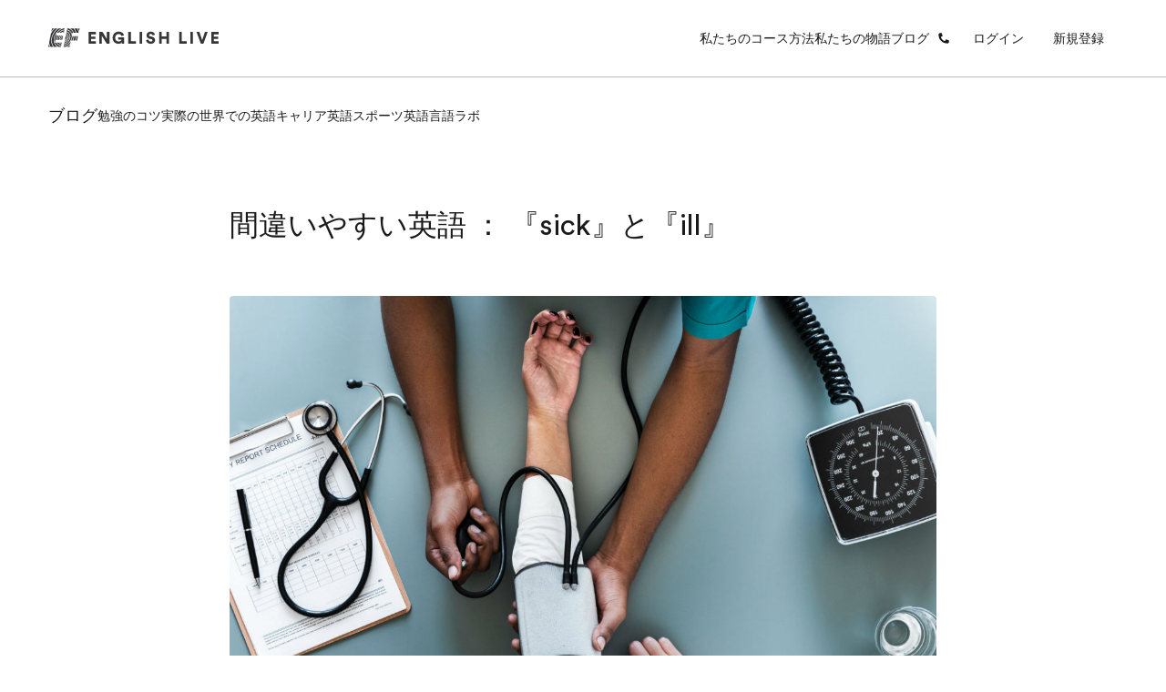

--- FILE ---
content_type: text/html; charset=utf-8
request_url: https://englishlive.ef.com/ja-jp/blog/study-tips/sick-and-ill/
body_size: 31515
content:
<!DOCTYPE html><html dir="ltr" lang="ja-jp"><head><meta charSet="utf-8"/><meta name="viewport" content="width=device-width"/><meta property="og:url" content="https://englishlive.ef.com/ja-jp/blog/study-tips/sick-and-ill"/><meta property="og:type" content="website"/><meta property="og:image" content="/m/1200x630/smart/filters:format(jpeg)"/><meta property="og:image:type" content="image/jpeg"/><meta property="og:image:width" content="1200"/><meta property="og:image:height" content="630"/><meta property="og:locale" content="ja-jp"/><link rel="icon" href="/favicon.ico"/><link rel="icon" type="image/svg+xml" href="/icon.svg"/><link rel="apple-touch-icon" href="/apple-touch-icon.png"/><link rel="preload" href="https://a.storyblok.com/f/252228/273x150/1ba42ee141/questionnaire-geadient-background-lg.svg" as="image"/><link rel="preload" href="https://a.storyblok.com/f/252228/78x150/e433e7bf58/questionnaire-geadient-background-sm.svg" as="image"/><link rel="preload" href="https://a.storyblok.com/f/252228/273x150/f0e6e7627c/questionnaire-background-pattern-lg.svg" as="image"/><link rel="preload" href="https://a.storyblok.com/f/252228/78x150/fe2ee278f5/questionnaire-background-pattern-sm.svg" as="image"/><title>間違いやすい英語 ： 『sick』と『ill』 | EF English Live</title><meta name="robots" content="index,follow"/><meta name="description" content="英語を学習していて誰しもが思う『この二つの単語って同じ意味だけど何が違うんだろう？』ということ…微妙なニュアンスの違いなどはやはりネイティブスピーカーに学ぶのが一番ということで、今回は
『sick』と『ill』 を取り上げようと思います。

誰かが気分がすぐれないときには、その人は自分がsickだとかillだと言う可能性が高いで"/><meta property="og:title" content="間違いやすい英語 ： 『sick』と『ill』 | EF English Live"/><meta property="og:description" content="英語を学習していて誰しもが思う『この二つの単語って同じ意味だけど何が違うんだろう？』ということ…微妙なニュアンスの違いなどはやはりネイティブスピーカーに学ぶのが一番ということで、今回は
『sick』と『ill』 を取り上げようと思います。

誰かが気分がすぐれないときには、その人は自分がsickだとかillだと言う可能性が高いで"/><link rel="canonical" href="https://englishlive.ef.com/ja-jp/blog/study-tips/sick-and-ill/"/><link rel="preload" href="//a.storyblok.com/f/252228/f6c3b29c0b/arms-care-check-9058741.jpg" as="image" fetchpriority="high"/><meta name="next-head-count" content="23"/><style id="backpack-1868d1f2-12ac-4185-a265-9a91b4344e4e">@charset "UTF-8";._skeleton_1t3ld_2{display:block;background-color:var(--skeleton-background-color, var(--color-reference-gray-l85));height:auto;margin-top:0;margin-bottom:0;border-radius:var(--skeleton-border-radius, 4px)}._skeleton_1t3ld_2>*{visibility:hidden}._skeleton_1t3ld_2._animate_1t3ld_13{animation:_pulseAnimation_1t3ld_1 var(--motion-system-easing-expressive) 2s infinite}._skeleton_1t3ld_2._text_1t3ld_16{transform-origin:0 55%;transform:scaleY(.6)}._skeleton_1t3ld_2._text_1t3ld_16:empty:before{content:" "}._skeleton_1t3ld_2._circular_1t3ld_23{border-radius:50%}@keyframes _pulseAnimation_1t3ld_1{0%{opacity:.7}50%{opacity:.3}to{opacity:.7}}</style><style id="backpack-ce53077b-5552-4d7a-a08b-65bb70675b57">._sectionBgLayer_1yqd3_1{width:100%}._sectionBgLayerItem_1yqd3_5{height:100%}._sectionBgItem_1yqd3_9{grid-row:1;display:flex;flex-direction:column}._sectionBgLayerFlex_1yqd3_15{height:100%}</style><style id="backpack-979bd7a0-b363-49a5-ab8e-7514597d8a50">@charset "UTF-8";._react-datepicker-wrapper_1g0qh_5{width:100%}._date_1g0qh_9>div{width:100%}._date_1g0qh_9._inverse_1g0qh_12{color:var(--color-brand-ink-black)}._ef-input-datetime-wrapper_1g0qh_16{width:100%;position:relative}._ef-input-datetime-icon_1g0qh_21{position:absolute;right:16px;top:calc(50% - 8px);color:var(--color-datepicker-icon, currentColor);pointer-events:none}._ef-input-w_1g0qh_28._-is-disabled_1g0qh_28 ._ef-input-datetime-icon_1g0qh_21{opacity:.4}[dir=rtl] ._ef-input-datetime-icon_1g0qh_21{right:initial;left:16px}._ef-input-datetime_1g0qh_16{--color-datepicker-panel-item-bg-selected: var( --color-system-primary-accessible );--color-datepicker-panel-item-text-selected: var( --color-system-on-primary-accessible );--color-datepicker-panel-item-bg-hover: var( --color-system-secondary-accessible );--color-datepicker-panel-item-text: var(--color-system-text);--color-datepicker-panel-item-text-secondary: var(--color-reference-gray-l75);--color-datepicker-panel-item-text-subtitle: #8c8c8c;font-family:EF Circular Latin,Helvetica,Open Sans,Gill Sans MT,Gill Sans,Corbel,Arial,sans-serif;display:flex;align-content:center;justify-content:space-around;flex-direction:column;flex:1;box-shadow:var(--shadow-shadow-dark-m-15);border:none;font-size:14px;z-index:1}._ef-input-datetime_1g0qh_16._-inline_1g0qh_61{box-shadow:none}._ef-input-datetime_1g0qh_16._-inline_1g0qh_61 .react-datepicker__month-container{margin:16px 0}._ef-input-datetime_1g0qh_16 .react-datepicker__day--in-selecting-range:hover,._ef-input-datetime_1g0qh_16 .react-datepicker__day--in-range:hover,._ef-input-datetime_1g0qh_16 .react-datepicker__month-text--selected:hover,._ef-input-datetime_1g0qh_16 .react-datepicker__month-text--in-selecting-range:hover,._ef-input-datetime_1g0qh_16 .react-datepicker__month-text--in-range:hover,._ef-input-datetime_1g0qh_16 .react-datepicker__quarter-text--selected:hover,._ef-input-datetime_1g0qh_16 .react-datepicker__quarter-text--in-selecting-range:hover,._ef-input-datetime_1g0qh_16 .react-datepicker__quarter-text--in-range:hover,._ef-input-datetime_1g0qh_16 .react-datepicker__year-text--selected:hover,._ef-input-datetime_1g0qh_16 .react-datepicker__year-text--in-selecting-range:hover,._ef-input-datetime_1g0qh_16 .react-datepicker__year-text--in-range:hover,._ef-input-datetime_1g0qh_16 .react-datepicker__day:hover,._ef-input-datetime_1g0qh_16 .react-datepicker__month-text:hover,._ef-input-datetime_1g0qh_16 .react-datepicker__quarter-text:hover,._ef-input-datetime_1g0qh_16 .react-datepicker__year-text:hover{background-color:var(--color-datepicker-panel-item-bg-hover)}._ef-input-datetime_1g0qh_16 .react-datepicker__day--keyboard-selected,._ef-input-datetime_1g0qh_16 .react-datepicker__month-text--keyboard-selected,._ef-input-datetime_1g0qh_16 .react-datepicker__quarter-text--keyboard-selected,._ef-input-datetime_1g0qh_16 .react-datepicker__year-text--keyboard-selected{background:#fff;color:var(--color-system-text)}._ef-input-datetime_1g0qh_16 .react-datepicker__day--keyboard-selected:focus-visible,._ef-input-datetime_1g0qh_16 .react-datepicker__month-text--keyboard-selected:focus-visible,._ef-input-datetime_1g0qh_16 .react-datepicker__quarter-text--keyboard-selected:focus-visible,._ef-input-datetime_1g0qh_16 .react-datepicker__year-text--keyboard-selected:focus-visible{border-radius:50px;outline:2px solid #fff;outline-offset:0}._ef-input-datetime_1g0qh_16 .react-datepicker__day--keyboard-selected:focus-visible:before,._ef-input-datetime_1g0qh_16 .react-datepicker__month-text--keyboard-selected:focus-visible:before,._ef-input-datetime_1g0qh_16 .react-datepicker__quarter-text--keyboard-selected:focus-visible:before,._ef-input-datetime_1g0qh_16 .react-datepicker__year-text--keyboard-selected:focus-visible:before{content:"";width:100%;height:100%;transform:translateZ(0);display:block;outline:2px solid var(--color-system-primary-accessible);border-radius:50px;outline-offset:0;position:absolute;z-index:0}._ef-input-datetime_1g0qh_16 .react-datepicker__day--selected,._ef-input-datetime_1g0qh_16 .react-datepicker__day--selected:hover,._ef-input-datetime_1g0qh_16 .react-datepicker__month--selected,._ef-input-datetime_1g0qh_16 .react-datepicker__month--selected:hover{background-color:var(--color-datepicker-panel-item-bg-selected);color:var(--color-datepicker-panel-item-text-selected);font-weight:700}._ef-input-datetime_1g0qh_16 .react-datepicker__month-container{display:flex;justify-content:space-around;align-content:flex-start;flex-wrap:wrap;margin:16px 8px;flex-direction:column;flex:1 1;position:relative;z-index:1;min-width:300px}._ef-input-datetime_1g0qh_16._-inline_1g0qh_61 ._ef-input-datetime_1g0qh_16 .react-datepicker__month-container{margin:16px 4px}@media screen and (min-width: 20em){._ef-input-datetime_1g0qh_16 .react-datepicker__month-container{margin:32px 24px 24px}}._ef-input-datetime_1g0qh_16 .react-datepicker__month-container .react-datepicker__header{background-color:transparent;padding:0;border:none;width:100%;flex:1;display:flex;flex-direction:column;line-height:1rem}._ef-input-datetime_1g0qh_16 .react-datepicker__month-container .react-datepicker__header .react-datepicker-year-header{margin-bottom:24px}._ef-input-datetime_1g0qh_16 .react-datepicker__month-container .react-datepicker__header .react-datepicker__current-month{font-size:14px}._ef-input-datetime_1g0qh_16 .react-datepicker__month-container .react-datepicker__header .react-datepicker__day-names{display:flex;align-content:center;justify-content:space-between;margin-top:10px}._ef-input-datetime_1g0qh_16 .react-datepicker__month-container .react-datepicker__header .react-datepicker__day-name{color:var(--color-datepicker-panel-item-text-secondary);font-size:12px;flex:0 0 24px;display:flex;justify-content:center;align-items:center;height:24px;width:24px;font-weight:400;margin:0 0 8px}@media screen and (min-width: 26.25em){._ef-input-datetime_1g0qh_16 .react-datepicker__month-container .react-datepicker__header .react-datepicker__day-name{font-size:14px;flex:0 0 32px;height:32px;width:32px;margin:4px}}@media screen and (min-width: 35em){._ef-input-datetime_1g0qh_16 .react-datepicker__month-container .react-datepicker__header .react-datepicker__day-name{flex:0 0 40px;height:40px;width:40px}}._ef-input-datetime_1g0qh_16 .react-datepicker__month-container .react-datepicker__month-wrapper{display:flex;justify-content:space-between}._ef-input-datetime_1g0qh_16 .react-datepicker__month-container .react-datepicker__month-wrapper .react-datepicker__month-text{flex:1 1 auto;margin:8px 0;padding:8px 12px;font-weight:400;font-size:12px;width:auto}@media screen and (min-width: 26.25em){._ef-input-datetime_1g0qh_16 .react-datepicker__month-container .react-datepicker__month-wrapper .react-datepicker__month-text{font-size:14px;margin:4px}}._ef-input-datetime_1g0qh_16 .react-datepicker__month-container .react-datepicker__month{flex:1;display:flex;flex-direction:column;justify-content:center;margin:0}._ef-input-datetime_1g0qh_16 .react-datepicker__month-container .react-datepicker__month .react-datepicker__monthPicker{margin-top:24px}._ef-input-datetime_1g0qh_16 .react-datepicker__month-container .react-datepicker__month .react-datepicker__week{flex:1;display:flex;align-items:center;justify-content:space-between}._ef-input-datetime_1g0qh_16 .react-datepicker__month-container .react-datepicker__month .react-datepicker__week .react-datepicker__day{flex:0 0 24px;display:flex;justify-content:center;align-items:center;border-radius:50%;transition:background-color .2s ease;height:24px;width:24px;margin:8px 0;font-size:12px;position:relative}@media screen and (min-width: 26.25em){._ef-input-datetime_1g0qh_16 .react-datepicker__month-container .react-datepicker__month .react-datepicker__week .react-datepicker__day{font-size:14px;flex:0 0 32px;height:32px;width:32px;margin:4px}}@media screen and (min-width: 35em){._ef-input-datetime_1g0qh_16 .react-datepicker__month-container .react-datepicker__month .react-datepicker__week .react-datepicker__day{flex:0 0 40px;height:40px;width:40px}}._ef-input-datetime_1g0qh_16 .react-datepicker__month-container .react-datepicker__month .react-datepicker__week .react-datepicker__day:focus-visible:not(.react-datepicker__day--keyboard-selected){border-radius:50px;outline:2px solid #fff;outline-offset:1px}._ef-input-datetime_1g0qh_16 .react-datepicker__month-container .react-datepicker__month .react-datepicker__week .react-datepicker__day:focus-visible:not(.react-datepicker__day--keyboard-selected):before{content:"";width:100%;height:100%;transform:translateZ(0);display:block;outline:2px solid var(--color-system-primary-accessible);border-radius:50px;outline-offset:3px;position:absolute;z-index:0}._ef-input-datetime_1g0qh_16 .react-datepicker__month-container .react-datepicker__month .react-datepicker__week .react-datepicker__day.react-datepicker__day--outside-month:not(.react-datepicker__day--today):not(.react-datepicker__day--selected){color:var(--color-datepicker-panel-item-text-secondary)}._ef-input-datetime_1g0qh_16 .react-datepicker__month-container .react-datepicker__month .react-datepicker__day--today:not(.react-datepicker__day--selected),._ef-input-datetime_1g0qh_16 .react-datepicker__month-container .react-datepicker__month .react-datepicker__day--today:not(.react-datepicker__day--selected).react-datepicker__day--disabled{font-weight:700;color:var(--color-datepicker-panel-item-text)}._ef-input-datetime_1g0qh_16 .react-datepicker__triangle{display:none}._ef-input-datetime_1g0qh_16 .react-datepicker__navigation{top:24px;z-index:2}._ef-input-datetime_1g0qh_16 .react-datepicker__navigation .react-datepicker__navigation--previous{left:24px}._ef-input-datetime_1g0qh_16 .react-datepicker__navigation .react-datepicker__navigation--next{right:24px}._ef-input-datetime_1g0qh_16 .react-datepicker__year-option .react-datepicker__navigation{top:4px}._ef-input-datetime-header_1g0qh_297{display:flex;justify-content:space-between;align-items:center}._ef-input-datetime-header__title_1g0qh_303{text-transform:capitalize;font-weight:700}._ef-input-datetime-header__subtitle_1g0qh_308{font-weight:400;color:var(--color-datepicker-panel-item-text-subtitle);display:block;margin-top:8px}._ef-input-datetime__button_1g0qh_315{position:relative;width:40px;height:40px;display:flex;align-items:center;justify-content:center;cursor:pointer}._ef-input-datetime__button_1g0qh_315:focus-visible{border-radius:100px;outline:2px solid #fff;outline-offset:1px}._ef-input-datetime__button_1g0qh_315:focus-visible:before{content:"";width:100%;height:100%;transform:translateZ(0);display:block;outline:2px solid var(--color-system-primary-accessible);border-radius:50px;outline-offset:3px;position:absolute;z-index:0}._ef-input-datetime-wrapper_1g0qh_16 .react-datepicker__portal{align-items:center}._ef-input-datetime-wrapper_1g0qh_16 .react-datepicker__portal>div{width:100%}._ef-input-datetime-wrapper_1g0qh_16 .react-datepicker__portal ._ef-input-datetime_1g0qh_16{box-shadow:none}._ef-input-datetime-wrapper_1g0qh_16 .react-datepicker__portal ._ef-input-modal_1g0qh_351{border-top-left-radius:16px;border-top-right-radius:16px;background:var(--color-system-background);overflow:hidden}._ef-input-datetime-wrapper_1g0qh_16 .react-datepicker__portal ._ef-input-modal__header_1g0qh_357{padding:16px;text-align:center;color:var(--color-brand-ink-black);border-bottom:1px solid rgba(25,25,25,.1)}._react-datepicker__tab-loop_1g0qh_364{flex:0 0 0}.react-datepicker__year-read-view--down-arrow,.react-datepicker__month-read-view--down-arrow,.react-datepicker__month-year-read-view--down-arrow,.react-datepicker__navigation-icon:before{border-color:#ccc;border-style:solid;border-width:3px 3px 0 0;content:"";display:block;height:9px;position:absolute;top:6px;width:9px}.react-datepicker-popper[data-placement^=top] .react-datepicker__triangle,.react-datepicker-popper[data-placement^=bottom] .react-datepicker__triangle{margin-left:-4px;position:absolute;width:0}.react-datepicker-popper[data-placement^=top] .react-datepicker__triangle:before,.react-datepicker-popper[data-placement^=bottom] .react-datepicker__triangle:before,.react-datepicker-popper[data-placement^=top] .react-datepicker__triangle:after,.react-datepicker-popper[data-placement^=bottom] .react-datepicker__triangle:after{box-sizing:content-box;position:absolute;border:8px solid transparent;height:0;width:1px;content:"";z-index:-1;left:-8px}.react-datepicker-popper[data-placement^=top] .react-datepicker__triangle:before,.react-datepicker-popper[data-placement^=bottom] .react-datepicker__triangle:before{border-bottom-color:#aeaeae}.react-datepicker-popper[data-placement^=bottom] .react-datepicker__triangle{top:0;margin-top:-8px}.react-datepicker-popper[data-placement^=bottom] .react-datepicker__triangle:before,.react-datepicker-popper[data-placement^=bottom] .react-datepicker__triangle:after{border-top:none;border-bottom-color:#f0f0f0}.react-datepicker-popper[data-placement^=bottom] .react-datepicker__triangle:after{top:0}.react-datepicker-popper[data-placement^=bottom] .react-datepicker__triangle:before{top:-1px;border-bottom-color:#aeaeae}.react-datepicker-popper[data-placement^=top] .react-datepicker__triangle{bottom:0;margin-bottom:-8px}.react-datepicker-popper[data-placement^=top] .react-datepicker__triangle:before,.react-datepicker-popper[data-placement^=top] .react-datepicker__triangle:after{border-bottom:none;border-top-color:#fff}.react-datepicker-popper[data-placement^=top] .react-datepicker__triangle:after{bottom:0}.react-datepicker-popper[data-placement^=top] .react-datepicker__triangle:before{bottom:-1px;border-top-color:#aeaeae}.react-datepicker-wrapper{display:inline-block;padding:0;border:0;width:100%}.react-datepicker{font-family:Helvetica Neue,helvetica,arial,sans-serif;font-size:.8rem;background-color:#fff;color:#000;border:1px solid #aeaeae;border-radius:.3rem;display:inline-block;position:relative}.react-datepicker--time-only .react-datepicker__triangle{left:35px}.react-datepicker--time-only .react-datepicker__time-container{border-left:0}.react-datepicker--time-only .react-datepicker__time,.react-datepicker--time-only .react-datepicker__time-box{border-bottom-left-radius:.3rem;border-bottom-right-radius:.3rem}.react-datepicker__triangle{position:absolute;left:50px}.react-datepicker-popper{z-index:1}.react-datepicker-popper[data-placement^=bottom]{padding-top:10px}.react-datepicker-popper[data-placement=bottom-end] .react-datepicker__triangle,.react-datepicker-popper[data-placement=top-end] .react-datepicker__triangle{left:auto;right:50px}.react-datepicker-popper[data-placement^=top]{padding-bottom:10px}.react-datepicker-popper[data-placement^=right]{padding-left:8px}.react-datepicker-popper[data-placement^=right] .react-datepicker__triangle{left:auto;right:42px}.react-datepicker-popper[data-placement^=left]{padding-right:8px}.react-datepicker-popper[data-placement^=left] .react-datepicker__triangle{left:42px;right:auto}.react-datepicker__header{text-align:center;background-color:#f0f0f0;border-bottom:1px solid #aeaeae;border-top-left-radius:.3rem;padding:8px 0;position:relative}.react-datepicker__header--time{padding-bottom:8px;padding-left:5px;padding-right:5px}.react-datepicker__header--time:not(.react-datepicker__header--time--only){border-top-left-radius:0}.react-datepicker__header:not(.react-datepicker__header--has-time-select){border-top-right-radius:.3rem}.react-datepicker__year-dropdown-container--select,.react-datepicker__month-dropdown-container--select,.react-datepicker__month-year-dropdown-container--select,.react-datepicker__year-dropdown-container--scroll,.react-datepicker__month-dropdown-container--scroll,.react-datepicker__month-year-dropdown-container--scroll{display:inline-block;margin:0 15px}.react-datepicker__current-month,.react-datepicker-time__header,.react-datepicker-year-header{margin-top:0;color:#000;font-weight:700;font-size:.944rem}.react-datepicker-time__header{text-overflow:ellipsis;white-space:nowrap;overflow:hidden}.react-datepicker__navigation{align-items:center;background:none;display:flex;justify-content:center;text-align:center;cursor:pointer;position:absolute;top:2px;padding:0;border:none;z-index:1;height:32px;width:32px;text-indent:-999em;overflow:hidden}.react-datepicker__navigation--previous{left:2px}.react-datepicker__navigation--next{right:2px}.react-datepicker__navigation--next--with-time:not(.react-datepicker__navigation--next--with-today-button){right:85px}.react-datepicker__navigation--years{position:relative;top:0;display:block;margin-left:auto;margin-right:auto}.react-datepicker__navigation--years-previous{top:4px}.react-datepicker__navigation--years-upcoming{top:-4px}.react-datepicker__navigation:hover *:before{border-color:#a6a6a6}.react-datepicker__navigation-icon{position:relative;top:-1px;font-size:20px;width:0}.react-datepicker__navigation-icon--next{left:-2px}.react-datepicker__navigation-icon--next:before{transform:rotate(45deg);left:-7px}.react-datepicker__navigation-icon--previous{right:-2px}.react-datepicker__navigation-icon--previous:before{transform:rotate(225deg);right:-7px}.react-datepicker__month-container{float:left}.react-datepicker__year{margin:.4rem;text-align:center}.react-datepicker__year-wrapper{display:flex;flex-wrap:wrap;max-width:180px}.react-datepicker__year .react-datepicker__year-text{display:inline-block;width:4rem;margin:2px}.react-datepicker__month{margin:.4rem;text-align:center}.react-datepicker__month .react-datepicker__month-text,.react-datepicker__month .react-datepicker__quarter-text{display:inline-block;width:4rem;margin:2px}.react-datepicker__input-time-container{clear:both;width:100%;float:left;margin:5px 0 10px 15px;text-align:left}.react-datepicker__input-time-container .react-datepicker-time__caption,.react-datepicker__input-time-container .react-datepicker-time__input-container{display:inline-block}.react-datepicker__input-time-container .react-datepicker-time__input-container .react-datepicker-time__input{display:inline-block;margin-left:10px}.react-datepicker__input-time-container .react-datepicker-time__input-container .react-datepicker-time__input input{width:auto}.react-datepicker__input-time-container .react-datepicker-time__input-container .react-datepicker-time__input input[type=time]::-webkit-inner-spin-button,.react-datepicker__input-time-container .react-datepicker-time__input-container .react-datepicker-time__input input[type=time]::-webkit-outer-spin-button{-webkit-appearance:none;margin:0}.react-datepicker__input-time-container .react-datepicker-time__input-container .react-datepicker-time__input input[type=time]{-moz-appearance:textfield}.react-datepicker__input-time-container .react-datepicker-time__input-container .react-datepicker-time__delimiter{margin-left:5px;display:inline-block}.react-datepicker__time-container{float:right;border-left:1px solid #aeaeae;width:85px}.react-datepicker__time-container--with-today-button{display:inline;border:1px solid #aeaeae;border-radius:.3rem;position:absolute;right:-87px;top:0}.react-datepicker__time-container .react-datepicker__time{position:relative;background:#fff;border-bottom-right-radius:.3rem}.react-datepicker__time-container .react-datepicker__time .react-datepicker__time-box{width:85px;overflow-x:hidden;margin:0 auto;text-align:center;border-bottom-right-radius:.3rem}.react-datepicker__time-container .react-datepicker__time .react-datepicker__time-box ul.react-datepicker__time-list{list-style:none;margin:0;height:calc(195px + .85rem);overflow-y:scroll;padding-right:0;padding-left:0;width:100%;box-sizing:content-box}.react-datepicker__time-container .react-datepicker__time .react-datepicker__time-box ul.react-datepicker__time-list li.react-datepicker__time-list-item{height:30px;padding:5px 10px;white-space:nowrap}.react-datepicker__time-container .react-datepicker__time .react-datepicker__time-box ul.react-datepicker__time-list li.react-datepicker__time-list-item:hover{cursor:pointer;background-color:#f0f0f0}.react-datepicker__time-container .react-datepicker__time .react-datepicker__time-box ul.react-datepicker__time-list li.react-datepicker__time-list-item--selected{background-color:#216ba5;color:#fff;font-weight:700}.react-datepicker__time-container .react-datepicker__time .react-datepicker__time-box ul.react-datepicker__time-list li.react-datepicker__time-list-item--selected:hover{background-color:#216ba5}.react-datepicker__time-container .react-datepicker__time .react-datepicker__time-box ul.react-datepicker__time-list li.react-datepicker__time-list-item--disabled{color:#ccc}.react-datepicker__time-container .react-datepicker__time .react-datepicker__time-box ul.react-datepicker__time-list li.react-datepicker__time-list-item--disabled:hover{cursor:default;background-color:transparent}.react-datepicker__week-number{color:#ccc;display:inline-block;width:1.7rem;line-height:1.7rem;text-align:center;margin:.166rem}.react-datepicker__week-number.react-datepicker__week-number--clickable{cursor:pointer}.react-datepicker__week-number.react-datepicker__week-number--clickable:hover{border-radius:.3rem;background-color:#f0f0f0}.react-datepicker__day-names,.react-datepicker__week{white-space:nowrap}.react-datepicker__day-names{margin-bottom:-8px}.react-datepicker__day-name,.react-datepicker__day,.react-datepicker__time-name{color:#000;display:inline-block;width:1.7rem;line-height:1.7rem;text-align:center;margin:.166rem}.react-datepicker__month--selected,.react-datepicker__month--in-selecting-range,.react-datepicker__month--in-range,.react-datepicker__quarter--selected,.react-datepicker__quarter--in-selecting-range,.react-datepicker__quarter--in-range{border-radius:.3rem;background-color:#216ba5;color:#fff}.react-datepicker__month--selected:hover,.react-datepicker__month--in-selecting-range:hover,.react-datepicker__month--in-range:hover,.react-datepicker__quarter--selected:hover,.react-datepicker__quarter--in-selecting-range:hover,.react-datepicker__quarter--in-range:hover{background-color:#1d5d90}.react-datepicker__month--disabled,.react-datepicker__quarter--disabled{color:#ccc;pointer-events:none}.react-datepicker__month--disabled:hover,.react-datepicker__quarter--disabled:hover{cursor:default;background-color:transparent}.react-datepicker__day,.react-datepicker__month-text,.react-datepicker__quarter-text,.react-datepicker__year-text{cursor:pointer}.react-datepicker__day:hover,.react-datepicker__month-text:hover,.react-datepicker__quarter-text:hover,.react-datepicker__year-text:hover{border-radius:.3rem;background-color:#f0f0f0}.react-datepicker__day--today,.react-datepicker__month-text--today,.react-datepicker__quarter-text--today,.react-datepicker__year-text--today{font-weight:700}.react-datepicker__day--highlighted,.react-datepicker__month-text--highlighted,.react-datepicker__quarter-text--highlighted,.react-datepicker__year-text--highlighted{border-radius:.3rem;background-color:#3dcc4a;color:#fff}.react-datepicker__day--highlighted:hover,.react-datepicker__month-text--highlighted:hover,.react-datepicker__quarter-text--highlighted:hover,.react-datepicker__year-text--highlighted:hover{background-color:#32be3f}.react-datepicker__day--highlighted-custom-1,.react-datepicker__month-text--highlighted-custom-1,.react-datepicker__quarter-text--highlighted-custom-1,.react-datepicker__year-text--highlighted-custom-1{color:#f0f}.react-datepicker__day--highlighted-custom-2,.react-datepicker__month-text--highlighted-custom-2,.react-datepicker__quarter-text--highlighted-custom-2,.react-datepicker__year-text--highlighted-custom-2{color:green}.react-datepicker__day--selected,.react-datepicker__day--in-selecting-range,.react-datepicker__day--in-range,.react-datepicker__month-text--selected,.react-datepicker__month-text--in-selecting-range,.react-datepicker__month-text--in-range,.react-datepicker__quarter-text--selected,.react-datepicker__quarter-text--in-selecting-range,.react-datepicker__quarter-text--in-range,.react-datepicker__year-text--selected,.react-datepicker__year-text--in-selecting-range,.react-datepicker__year-text--in-range{border-radius:.3rem;background-color:#216ba5;color:#fff}.react-datepicker__day--selected:hover,.react-datepicker__day--in-selecting-range:hover,.react-datepicker__day--in-range:hover,.react-datepicker__month-text--selected:hover,.react-datepicker__month-text--in-selecting-range:hover,.react-datepicker__month-text--in-range:hover,.react-datepicker__quarter-text--selected:hover,.react-datepicker__quarter-text--in-selecting-range:hover,.react-datepicker__quarter-text--in-range:hover,.react-datepicker__year-text--selected:hover,.react-datepicker__year-text--in-selecting-range:hover,.react-datepicker__year-text--in-range:hover{background-color:#1d5d90}.react-datepicker__day--keyboard-selected,.react-datepicker__month-text--keyboard-selected,.react-datepicker__quarter-text--keyboard-selected,.react-datepicker__year-text--keyboard-selected{border-radius:.3rem;background-color:#bad9f1;color:#000}.react-datepicker__day--keyboard-selected:hover,.react-datepicker__month-text--keyboard-selected:hover,.react-datepicker__quarter-text--keyboard-selected:hover,.react-datepicker__year-text--keyboard-selected:hover{background-color:#1d5d90}.react-datepicker__day--in-selecting-range:not(.react-datepicker__day--in-range,.react-datepicker__month-text--in-range,.react-datepicker__quarter-text--in-range,.react-datepicker__year-text--in-range),.react-datepicker__month-text--in-selecting-range:not(.react-datepicker__day--in-range,.react-datepicker__month-text--in-range,.react-datepicker__quarter-text--in-range,.react-datepicker__year-text--in-range),.react-datepicker__quarter-text--in-selecting-range:not(.react-datepicker__day--in-range,.react-datepicker__month-text--in-range,.react-datepicker__quarter-text--in-range,.react-datepicker__year-text--in-range),.react-datepicker__year-text--in-selecting-range:not(.react-datepicker__day--in-range,.react-datepicker__month-text--in-range,.react-datepicker__quarter-text--in-range,.react-datepicker__year-text--in-range){background-color:#216ba580}.react-datepicker__month--selecting-range .react-datepicker__day--in-range:not(.react-datepicker__day--in-selecting-range,.react-datepicker__month-text--in-selecting-range,.react-datepicker__quarter-text--in-selecting-range,.react-datepicker__year-text--in-selecting-range),.react-datepicker__month--selecting-range .react-datepicker__month-text--in-range:not(.react-datepicker__day--in-selecting-range,.react-datepicker__month-text--in-selecting-range,.react-datepicker__quarter-text--in-selecting-range,.react-datepicker__year-text--in-selecting-range),.react-datepicker__month--selecting-range .react-datepicker__quarter-text--in-range:not(.react-datepicker__day--in-selecting-range,.react-datepicker__month-text--in-selecting-range,.react-datepicker__quarter-text--in-selecting-range,.react-datepicker__year-text--in-selecting-range),.react-datepicker__month--selecting-range .react-datepicker__year-text--in-range:not(.react-datepicker__day--in-selecting-range,.react-datepicker__month-text--in-selecting-range,.react-datepicker__quarter-text--in-selecting-range,.react-datepicker__year-text--in-selecting-range){background-color:#f0f0f0;color:#000}.react-datepicker__day--disabled,.react-datepicker__month-text--disabled,.react-datepicker__quarter-text--disabled,.react-datepicker__year-text--disabled{cursor:default;color:#ccc}.react-datepicker__day--disabled:hover,.react-datepicker__month-text--disabled:hover,.react-datepicker__quarter-text--disabled:hover,.react-datepicker__year-text--disabled:hover{background-color:transparent}.react-datepicker__month-text.react-datepicker__month--selected:hover,.react-datepicker__month-text.react-datepicker__month--in-range:hover,.react-datepicker__month-text.react-datepicker__quarter--selected:hover,.react-datepicker__month-text.react-datepicker__quarter--in-range:hover,.react-datepicker__quarter-text.react-datepicker__month--selected:hover,.react-datepicker__quarter-text.react-datepicker__month--in-range:hover,.react-datepicker__quarter-text.react-datepicker__quarter--selected:hover,.react-datepicker__quarter-text.react-datepicker__quarter--in-range:hover{background-color:#216ba5}.react-datepicker__month-text:hover,.react-datepicker__quarter-text:hover{background-color:#f0f0f0}.react-datepicker__input-container{position:relative;display:inline-block;width:100%}.react-datepicker__input-container .react-datepicker__calendar-icon{position:absolute;padding:.5rem}.react-datepicker__view-calendar-icon input{padding:6px 10px 5px 25px}.react-datepicker__year-read-view,.react-datepicker__month-read-view,.react-datepicker__month-year-read-view{border:1px solid transparent;border-radius:.3rem;position:relative}.react-datepicker__year-read-view:hover,.react-datepicker__month-read-view:hover,.react-datepicker__month-year-read-view:hover{cursor:pointer}.react-datepicker__year-read-view:hover .react-datepicker__year-read-view--down-arrow,.react-datepicker__year-read-view:hover .react-datepicker__month-read-view--down-arrow,.react-datepicker__month-read-view:hover .react-datepicker__year-read-view--down-arrow,.react-datepicker__month-read-view:hover .react-datepicker__month-read-view--down-arrow,.react-datepicker__month-year-read-view:hover .react-datepicker__year-read-view--down-arrow,.react-datepicker__month-year-read-view:hover .react-datepicker__month-read-view--down-arrow{border-top-color:#b3b3b3}.react-datepicker__year-read-view--down-arrow,.react-datepicker__month-read-view--down-arrow,.react-datepicker__month-year-read-view--down-arrow{transform:rotate(135deg);right:-16px;top:0}.react-datepicker__year-dropdown,.react-datepicker__month-dropdown,.react-datepicker__month-year-dropdown{background-color:#f0f0f0;position:absolute;width:50%;left:25%;top:30px;z-index:1;text-align:center;border-radius:.3rem;border:1px solid #aeaeae}.react-datepicker__year-dropdown:hover,.react-datepicker__month-dropdown:hover,.react-datepicker__month-year-dropdown:hover{cursor:pointer}.react-datepicker__year-dropdown--scrollable,.react-datepicker__month-dropdown--scrollable,.react-datepicker__month-year-dropdown--scrollable{height:150px;overflow-y:scroll}.react-datepicker__year-option,.react-datepicker__month-option,.react-datepicker__month-year-option{line-height:20px;width:100%;display:block;margin-left:auto;margin-right:auto}.react-datepicker__year-option:first-of-type,.react-datepicker__month-option:first-of-type,.react-datepicker__month-year-option:first-of-type{border-top-left-radius:.3rem;border-top-right-radius:.3rem}.react-datepicker__year-option:last-of-type,.react-datepicker__month-option:last-of-type,.react-datepicker__month-year-option:last-of-type{-webkit-user-select:none;-moz-user-select:none;-ms-user-select:none;user-select:none;border-bottom-left-radius:.3rem;border-bottom-right-radius:.3rem}.react-datepicker__year-option:hover,.react-datepicker__month-option:hover,.react-datepicker__month-year-option:hover{background-color:#ccc}.react-datepicker__year-option:hover .react-datepicker__navigation--years-upcoming,.react-datepicker__month-option:hover .react-datepicker__navigation--years-upcoming,.react-datepicker__month-year-option:hover .react-datepicker__navigation--years-upcoming{border-bottom-color:#b3b3b3}.react-datepicker__year-option:hover .react-datepicker__navigation--years-previous,.react-datepicker__month-option:hover .react-datepicker__navigation--years-previous,.react-datepicker__month-year-option:hover .react-datepicker__navigation--years-previous{border-top-color:#b3b3b3}.react-datepicker__year-option--selected,.react-datepicker__month-option--selected,.react-datepicker__month-year-option--selected{position:absolute;left:15px}.react-datepicker__close-icon{cursor:pointer;background-color:transparent;border:0;outline:0;padding:0 6px 0 0;position:absolute;top:0;right:0;height:100%;display:table-cell;vertical-align:middle}.react-datepicker__close-icon:after{cursor:pointer;background-color:#216ba5;color:#fff;border-radius:50%;height:16px;width:16px;padding:2px;font-size:12px;line-height:1;text-align:center;display:table-cell;vertical-align:middle;content:"×"}.react-datepicker__today-button{background:#f0f0f0;border-top:1px solid #aeaeae;cursor:pointer;text-align:center;font-weight:700;padding:5px 0;clear:left}.react-datepicker__portal{position:fixed;width:100vw;height:100vh;background-color:#000c;left:0;top:0;justify-content:center;align-items:center;display:flex;z-index:2147483647}.react-datepicker__portal .react-datepicker__day-name,.react-datepicker__portal .react-datepicker__day,.react-datepicker__portal .react-datepicker__time-name{width:3rem;line-height:3rem}@media (max-width: 400px),(max-height: 550px){.react-datepicker__portal .react-datepicker__day-name,.react-datepicker__portal .react-datepicker__day,.react-datepicker__portal .react-datepicker__time-name{width:2rem;line-height:2rem}}.react-datepicker__portal .react-datepicker__current-month,.react-datepicker__portal .react-datepicker-time__header{font-size:1.44rem}.react-datepicker__children-container{width:13.8rem;margin:.4rem;padding-right:.2rem;padding-left:.2rem;height:auto}.react-datepicker__aria-live{position:absolute;clip-path:circle(0);border:0;height:1px;margin:-1px;overflow:hidden;padding:0;width:1px;white-space:nowrap}.react-datepicker__calendar-icon{width:1em;height:1em;vertical-align:-.125em}</style><style id="backpack-acb92c0d-e94f-4b20-8c2b-10d85fc9755d">._surfaceCard_9p0lz_1{position:relative;display:flex;flex-direction:column;align-content:space-between;padding:var(--spacing-spacing-m);box-shadow:var(--card-box-shadow);transition:all var(--motion-system-duration-medium) var(--motion-system-easing-expressive);border-radius:var(--surface-border-radius)}._surfaceCard_9p0lz_1 .ef-image{--image-border-radius: var(--surface-border-radius)}._surfaceCard_9p0lz_1._focusRing_9p0lz_14{--focus-ring-radius: var(--surface-border-radius)}._surfaceCard_9p0lz_1._hasImage_9p0lz_17{padding:0}._surfaceCard_9p0lz_1._hasImage_9p0lz_17 ._cardContent_9p0lz_20{position:absolute;left:0;bottom:0;right:0;padding:var(--spacing-spacing-m);color:var(--color-brand-white)}._surfaceCard_9p0lz_1._outline_9p0lz_28,._surfaceCard_9p0lz_1._outline_9p0lz_28:hover{box-shadow:inset 0 0 0 1px var(--card-outline-color)}._surfaceCard_9p0lz_1:hover{box-shadow:var(--card-box-shadow-hover)}._surfaceCard_9p0lz_1:hover img{transform:scale(1.05)}._surfaceCard_9p0lz_1:hover .ef-arrow-right{animation:_bounceChevronRight_9p0lz_1 var(--animation-duration) var(--animation-ease) forwards}._surfaceCard_9p0lz_1:hover .ef-arrow-right .ef-arrow-right-chevron__top{animation:_bounceChevronRightTop_9p0lz_1 var(--animation-duration) var(--animation-ease) forwards}._surfaceCard_9p0lz_1:hover .ef-arrow-right .ef-arrow-right-chevron__bottom{animation:_bounceChevronRightBottom_9p0lz_1 var(--animation-duration) var(--animation-ease) forwards}._surfaceCard_9p0lz_1 a:focus-visible{outline:none!important;box-shadow:none!important}._surfaceCard_9p0lz_1 ._surfaceCardLink_9p0lz_53{display:flex;flex-direction:column;flex:1;outline:none}._surfaceCard_9p0lz_1 ._cardContent_9p0lz_20{height:100%}._surfaceCard_9p0lz_1 ._cardContent_9p0lz_20:has(>.sb-flex-group){display:flex}._surfaceCard_9p0lz_1 ._arrowCTA_9p0lz_65{display:flex;justify-content:space-between;align-items:center;width:100%}._surfaceCard_9p0lz_1 .ef-image{height:100%}._surfaceCard_9p0lz_1 .ef-image img{position:relative;transition:transform var(--motion-system-duration-medium) var(--motion-system-easing-expressive);transform:scale(1)}.col:has(>.sb-surface-card){display:flex;flex-direction:column}@keyframes _bounceChevronRight_9p0lz_1{0%{transform:translateZ(0)}to{transform:translate3d(8px,0,0)}}@keyframes _bounceChevronRightTop_9p0lz_1{to{transform:rotate(7deg)}}@keyframes _bounceChevronRightBottom_9p0lz_1{to{transform:rotate(-7deg)}}.col:has(>.sb-surface-card-stretch){display:flex;flex-direction:column}.col:has(>.sb-surface-card-stretch) .sb-surface-card-stretch{flex:1}button:has(>.ef-surface-card){width:100%}</style><style id="backpack-76f56a0e-ee4e-479b-a713-92027748c8ce">:root{--card-box-shadow: var(--shadow-shadow-dark-m-15);--card-box-shadow-hover: var(--shadow-shadow-dark-l-15);--card-border-radius: var(--border-radius-xs);--card-background: var(--color-brand-white);--card-outline-color: var(--color-system-divider);--card-text-color: var(--color-system-text)}:root ._radius-xxs_8ga0q_10{--card-border-radius: var(--border-radius-xxs);--image-border-radius: calc(var(--card-border-radius) - 4px)}:root ._radius-xs_8ga0q_15{--card-border-radius: var(--border-radius-xs);--image-border-radius: calc(var(--card-border-radius) - 4px)}:root ._radius-s_8ga0q_20{--card-border-radius: var(--border-radius-s);--image-border-radius: calc(var(--card-border-radius) - 4px)}:root ._radius-m_8ga0q_25{--card-border-radius: var(--border-radius-l);--image-border-radius: calc(var(--card-border-radius) - 4px)}:root ._radius-none_8ga0q_30{--card-border-radius: 0;--image-border-radius: 0}._shadow-off_8ga0q_35{--card-box-shadow: none;--card-box-shadow-hover: none}._shadow-enabled_8ga0q_40,._shadow-deep_8ga0q_45{--card-box-shadow: 0 2px 8px 0 rgba(25, 25, 25, .15);--card-box-shadow-hover: 0 2px 16px 0 rgba(25, 25, 25, .1)}._cardTitle_8ga0q_50,._cardBody_8ga0q_51,._cardFooter_8ga0q_52{color:var(--card-text-color)}</style><style id="backpack-2b0645c0-eb0b-4760-ba82-9d9265ef4894">._contentCard_1oc6o_1{display:flex;flex-direction:column;padding:8px;position:relative;background:var(--card-background);box-shadow:var(--card-box-shadow);transition:all var(--motion-system-duration-medium) var(--motion-system-easing-expressive);border-radius:var(--card-border-radius);--image-border-radius: var(--border-radius-xxs);width:100%}._contentCard_1oc6o_1 img{position:relative;transition:transform var(--motion-system-duration-medium) var(--motion-system-easing-expressive);transform:scale(1)}._contentCard_1oc6o_1 a{text-decoration:none;outline:none}._contentCard_1oc6o_1._outline_1oc6o_22,._contentCard_1oc6o_1._outline_1oc6o_22:hover{box-shadow:inset 0 0 0 1px var(--card-outline-color)}._contentCard_1oc6o_1 ._customLink_1oc6o_28._horizontal_1oc6o_28{display:flex;flex-direction:row;align-items:center;height:100%}._contentCard_1oc6o_1:hover{box-shadow:var(--card-box-shadow-hover)}._contentCard_1oc6o_1:hover img{transform:scale(1.05)}._contentCard_1oc6o_1 p{text-decoration:none}._contentCard_1oc6o_1 ._arrow_1oc6o_43{color:var(--card-text-color);z-index:10;margin-right:8px;display:flex;align-items:center}._contentCard_1oc6o_1 ._arrow_1oc6o_43 svg{--animation-duration: var(--motion-system-duration-medium);--animation-ease: var(--motion-system-easing-expressive)}._contentCard_1oc6o_1 ._cardTitleWrapper_1oc6o_54{display:flex;justify-content:space-between;flex-direction:row}._contentCard_1oc6o_1 ._contentCardTitle_1oc6o_59{margin:0}._contentCard_1oc6o_1 ._linkContainer_1oc6o_62{display:flex;align-items:center;justify-content:space-between;margin-bottom:8px}._contentCard_1oc6o_1 ._cardBody_1oc6o_68{margin-top:8px}._contentCard_1oc6o_1 ._cardHead_1oc6o_71{position:relative;width:100%;flex:1;overflow:hidden;border-radius:var(--image-border-radius)}._contentCard_1oc6o_1 ._cardTextContent_1oc6o_78{flex:1;padding:32px 24px 24px}._contentCard_1oc6o_1 ._cardTextContent_1oc6o_78._horizontal_1oc6o_28{display:flex;padding-left:0;padding-right:0;height:fit-content}._contentCard_1oc6o_1 ._cardTextContent_1oc6o_78 ._cardTextContentInner_1oc6o_88{width:100%}._contentCard_1oc6o_1 ._cardTextContent_1oc6o_78 ._cardTextContentInner_1oc6o_88 ._headerItemLeft_1oc6o_91,._contentCard_1oc6o_1 ._cardTextContent_1oc6o_78 ._cardTextContentInner_1oc6o_88 ._headerItemRight_1oc6o_92{position:absolute;z-index:2;cursor:pointer}._contentCard_1oc6o_1 ._cardTextContent_1oc6o_78 ._cardTextContentInner_1oc6o_88 ._headerItemLeft_1oc6o_91{left:var(--spacing-spacing-s);top:var(--spacing-spacing-s)}._contentCard_1oc6o_1 ._cardTextContent_1oc6o_78 ._cardTextContentInner_1oc6o_88 ._headerItemRight_1oc6o_92{right:var(--spacing-spacing-s);top:var(--spacing-spacing-s)}._contentCard_1oc6o_1 ._cardTextContent_1oc6o_78 ._cardTextContentInner_1oc6o_88 a{color:inherit;text-decoration:none}._contentCard_1oc6o_1 ._cardTextContent_1oc6o_78 ._cardTextContentInner_1oc6o_88._horizontal_1oc6o_28{margin-inline:24px}._contentCard_1oc6o_1 ._cardTextContent_1oc6o_78 ._cardTextContentInner_1oc6o_88._horizontal_1oc6o_28 ._headerItemsContainer_1oc6o_112{display:flex;justify-content:space-between;width:100%;margin-bottom:var(--spacing-spacing-s)}._contentCard_1oc6o_1 ._cardTextContent_1oc6o_78 ._cardTextContentInner_1oc6o_88._horizontal_1oc6o_28 ._headerItemsContainer_1oc6o_112 ._headerItemLeft_1oc6o_91{position:relative;margin-inline-end:auto;left:0;top:0}._contentCard_1oc6o_1 ._cardTextContent_1oc6o_78 ._cardTextContentInner_1oc6o_88._horizontal_1oc6o_28 ._headerItemsContainer_1oc6o_112 ._headerItemRight_1oc6o_92{position:relative;margin-inline-start:auto;right:0;top:0}._contentCard_1oc6o_1 ._cardFooter_1oc6o_130{position:relative;display:flex;justify-content:space-between;align-items:center;flex:1;margin-top:var(--spacing-spacing-s);color:var(--card-text-color)}._contentCard_1oc6o_1 ._cardFooter_1oc6o_130._horizontal_1oc6o_28{display:flex;padding-left:0;padding-right:0}.col:has(.sb-content-card-stretch){display:flex;flex-direction:column}.col:has(>.ef-content-card) .sb-content-card-stretch{flex:1}</style><style id="backpack-c4c43c25-752b-495d-b67c-a350f12e890d">._cardImage_1r4y5_1 img{width:100%;height:100%}</style><style id="backpack-9a821b51-dac9-4d12-bb5f-58100a9597c0">._editorialCard_tfkfh_1{--focus-ring-radius: var(--border-radius-xxs);--card-background: transparent;--color-system-background: transparent;--image-border-radius: var(--border-radius-xs);--color-system-text: var(--color-brand-ink-black);background-color:var(--card-background)}._editorialCard_tfkfh_1 img{position:relative;transition:transform var(--motion-system-duration-medium) var(--motion-system-easing-expressive);transform:scale(1)}._editorialCard_tfkfh_1._hovered_tfkfh_14 img{transform:scale(1.05)}._editorialCard_tfkfh_1 ._title_tfkfh_17{margin-top:16px}._editorialCard_tfkfh_1 ._body_tfkfh_20{margin-top:4px;margin-bottom:16px}._editorialCard_tfkfh_1 ._link_tfkfh_24{padding:0;width:100%}._editorialCard_tfkfh_1 ._title_tfkfh_17,._editorialCard_tfkfh_1 ._body_tfkfh_20,._editorialCard_tfkfh_1 link,._editorialCard_tfkfh_1 ._arrow_tfkfh_28{color:var(--card-text-color, var(--color-system-text))}.col:has(.sb-editorial-card-stretch){display:flex;flex-direction:column}.col:has(>.ef-editorial-card) .sb-editorial-card-stretch{flex:1}</style><style id="backpack-0fd25a1c-ebfb-41ab-8695-044d71685c66">._ctaCard_1u1le_4{background:var(--card-background);padding:64px 24px;border-radius:var(--card-border-radius)}@media screen and (min-width: 64em){._ctaCard_1u1le_4{padding:80px}}._ctaCard_1u1le_4._start_1u1le_14{text-align:start}._ctaCard_1u1le_4._end_1u1le_17{text-align:end}._ctaCard_1u1le_4._center_1u1le_20{text-align:center}._ctaCard_1u1le_4._inherit_1u1le_23{text-align:inherit}._ctaCard_1u1le_4 ._cardTitle_1u1le_26{margin-bottom:8px}._ctaCard_1u1le_4 ._contentWrapper_1u1le_29{margin-bottom:24px}.col:has(.sb-cta-card-stretch){display:flex;flex-direction:column}.col:has(>.ef-cta-card) .sb-cta-card-stretch{flex:1}</style><style id="themeStyles">:root:root{--color-link: hsla(0, 0%, 10%, 0.8); --color-text: hsl(0, 0%, 10%); --color-link-bg: hsl(198, 100%, 95%); --color-primary: hsl(209, 100%, 44%); --color-ui-accent: hsl(209, 100%, 44%); --color-ui-border: hsla(0, 0%, 10%, 0.2); --link-text-color: hsl(0, 0%, 10%); --color-text-light: hsl(0, 0%, 100%); --color-system-text: hsl(0, 0%, 10%); --color-system-divider: hsl(0, 0%, 75%); --color-system-outline: hsl(0, 0%, 55%); --color-system-primary: #0B8164; --color-ui-border-light: hsla(0, 0%, 100%, 0.5); --link-hover-text-color: hsl(0, 0%, 10%); --color-system-background: hsl(0, 0%, 100%); --color-system-text-on-dark: hsl(0, 0%, 100%); --color-system-alert-success: #0B8164; --color-system-alert-warning: hsl(351, 63%, 51%); --color-system-outline-hover: #0B8164; --color-system-text-disabled: hsla(0, 0%, 10%, 0.5); --standalone-link-text-color: hsl(0, 0%, 10%); --color-system-alert-attention: hsl(98, 51%, 42%); --color-system-divider-on-dark: hsl(0, 0%, 75%); --color-system-outline-on-dark: hsl(0, 0%, 75%); --color-system-background-on-dark: hsl(0, 0%, 100%); --color-system-primary-accessible: #0B8164; --color-system-background-disabled: hsl(0, 0%, 95%); --standalone-link-hover-text-color: hsl(0, 0%, 10%); --color-system-secondary-accessible: #E3F7FF; --color-system-on-primary-accessible: hsl(0, 0%, 100%); --color-system-text-disabled-on-dark: hsla(0, 0%, 100%, 0.5); --color-system-on-secondary-accessible: #0B8164; --color-system-background-disabled-on-dark: hsl(0, 0%, 45%)}</style><link rel="preconnect" as="style" href="https://www.ef.com/"/><link rel="preconnect" as="font" crossorigin="anonymous" href="https://www.ef.com/"/><style>@font-face{font-family:'EF Circular VF';src:url('https://www.ef.com/assetscdn/ef-global/fonts/v1.10.0/variable/EF-Circular-VF-Dia.woff2') format('woff2');unicode-range:U+00C0,U+00C1,U+00C2,U+00C3,U+00C4,U+00C5,U+00C6,U+00C7,U+00C8,U+00C9,U+00CA,U+00CB,U+00CC,U+00CD,U+00CE,U+00CF,U+00D1,U+00D2,U+00D3,U+00D4,U+00D5,U+00D6,U+00D9,U+00DA,U+00DB,U+00DC,U+00DD,U+00E0,U+00E1,U+00E2,U+00E3,U+00E4,U+00E5,U+00E6,U+00E7,U+00E8,U+00E9,U+00EA,U+00EB,U+00EC,U+00ED,U+00EE,U+00EF,U+00F1,U+00F2,U+00F3,U+00F4,U+00F5,U+00F6,U+00F9,U+00FA,U+00FB,U+00FC,U+00FD,U+00FF,U+0100,U+0101,U+010C,U+010D,U+0147,U+0148,U+014D,U+0158,U+0159,U+0160,U+0161,U+0164,U+016F,U+0170,U+0171,U+0178,U+017D,U+017E,U+0401,U+0407,U+0451,U+0457;font-weight:100 900;font-style:normal;font-display:swap}@font-face{font-family:'EF Circular VF';src:url('https://www.ef.com/assetscdn/ef-global/fonts/v1.10.0/variable/EF-Circular-Italic-VF-Extended.woff2') format('woff2');unicode-range:U+00D0,U+00D8,U+00DE,U+00DF,U+00F0,U+00F7,U+00F8,U+00FE,U+0102,U+0103,U+0104,U+0105,U+0106,U+0107,U+0108,U+0109,U+010A,U+010B,U+010E,U+010F,U+0110,U+0111,U+0112,U+0113,U+0114,U+0115,U+0116,U+0117,U+0118,U+0119,U+011A,U+011B,U+011C,U+011D,U+011E,U+011F,U+0120,U+0121,U+0122,U+0123,U+0124,U+0125,U+0126,U+0127,U+0128,U+0129,U+012A,U+012B,U+012C,U+012D,U+012E,U+012F,U+0130,U+0131,U+0132,U+0133,U+0134,U+0135,U+0136,U+0137,U+0138,U+0139,U+013A,U+013B,U+013C,U+013D,U+013E,U+013F,U+0140,U+0141,U+0142,U+0143,U+0144,U+0145,U+0146,U+0149,U+014A,U+014B,U+014C,U+014E,U+014F,U+0150,U+0151,U+0152,U+0153,U+0154,U+0155,U+0156,U+0157,U+015A,U+015B,U+015C,U+015D,U+015E,U+015F,U+0162,U+0163,U+0165,U+0166,U+0167,U+0168,U+0169,U+016A,U+016B,U+016C,U+016D,U+016E,U+0172,U+0173,U+0174,U+0175,U+0176,U+0177,U+0179,U+017A,U+017B,U+017C,U+018F,U+01B5,U+01B6,U+01C4,U+01C5,U+01C6,U+01F1,U+01F2,U+01F3,U+01FA,U+01FB,U+01FC,U+01FD,U+01FE,U+01FF,U+0218,U+0219,U+021A,U+021B,U+0237,U+0259,U+1E80,U+1E81,U+1E82,U+1E83,U+1E84,U+1E85,U+1E8A,U+1E8B,U+1EF2,U+1EF3,U+2007,U+2008,U+200B,U+F4D2,U+F4D3;font-weight:100 900;font-style:italic;font-display:swap}@font-face{font-family:'EF Circular VF';src:url('https://www.ef.com/assetscdn/ef-global/fonts/v1.10.0/variable/EF-Circular-Italic-VF-Latin.woff2') format('woff2');unicode-range:U+0020,U+0021,U+0022,U+0023,U+0024,U+0025,U+0026,U+0027,U+0028,U+0029,U+002A,U+002B,U+002C,U+002D,U+002E,U+002F,U+0030,U+0031,U+0032,U+0033,U+0034,U+0035,U+0036,U+0037,U+0038,U+0039,U+003A,U+003B,U+003C,U+003D,U+003E,U+003F,U+0040,U+0041,U+0042,U+0043,U+0044,U+0045,U+0046,U+0047,U+0048,U+0049,U+004A,U+004B,U+004C,U+004D,U+004E,U+004F,U+0050,U+0051,U+0052,U+0053,U+0054,U+0055,U+0056,U+0057,U+0058,U+0059,U+005A,U+005B,U+005C,U+005D,U+005E,U+005F,U+0060,U+0061,U+0062,U+0063,U+0064,U+0065,U+0066,U+0067,U+0068,U+0069,U+006A,U+006B,U+006C,U+006D,U+006E,U+006F,U+0070,U+0071,U+0072,U+0073,U+0074,U+0075,U+0076,U+0077,U+0078,U+0079,U+007A,U+007B,U+007C,U+007D;font-weight:100 900;font-style:italic;font-display:swap}@font-face{font-family:'EF Circular VF';src:url('https://www.ef.com/assetscdn/ef-global/fonts/v1.10.0/variable/EF-Circular-VF-Cyrillic.woff2') format('woff2');unicode-range:U+0400,U+0401,U+0402,U+0403,U+0404,U+0405,U+0406,U+0407,U+0408,U+0409,U+040A,U+040B,U+040C,U+040D,U+040E,U+040F,U+0410,U+0411,U+0412,U+0413,U+0414,U+0415,U+0416,U+0417,U+0418,U+0419,U+041A,U+041B,U+041C,U+041D,U+041E,U+041F,U+0420,U+0421,U+0422,U+0423,U+0424,U+0425,U+0426,U+0427,U+0428,U+0429,U+042A,U+042B,U+042C,U+042D,U+042E,U+042F,U+0430,U+0431,U+0432,U+0433,U+0434,U+0435,U+0436,U+0437,U+0438,U+0439,U+043A,U+043B,U+043C,U+043D,U+043E,U+043F,U+0440,U+0441,U+0442,U+0443,U+0444,U+0445,U+0446,U+0447,U+0448,U+0449,U+044A,U+044B,U+044C,U+044D,U+044E,U+044F,U+0450,U+0451,U+0452,U+0453,U+0454,U+0455,U+0456,U+0457,U+0458,U+0459,U+045A,U+045B,U+045C,U+045D,U+045E,U+045F,U+0462,U+0463,U+0472,U+0473,U+0474,U+0475,U+0490,U+0491,U+0492,U+0493,U+049A,U+049B,U+04A2,U+04A3,U+04AE,U+04AF,U+04B0,U+04B1,U+04B2,U+04B3,U+04BA,U+04BB,U+04D8,U+04D9,U+04E8,U+04E9;font-weight:100 900;font-style:normal;font-display:swap}@font-face{font-family:'EF Circular VF';src:url('https://www.ef.com/assetscdn/ef-global/fonts/v1.10.0/variable/EF-Circular-Italic-VF-Utilities.woff2') format('woff2');unicode-range:U+007E,U+00A0,U+00A1,U+00A2,U+00A3,U+00A4,U+00A5,U+00A6,U+00A7,U+00A8,U+00A9,U+00AA,U+00AB,U+00AC,U+00AD,U+00AE,U+00AF,U+00B0,U+00B1,U+00B2,U+00B3,U+00B4,U+00B5,U+00B6,U+00B7,U+00B8,U+00B9,U+00BA,U+00BB,U+00BC,U+00BD,U+00BE,U+00BF,U+00D7,U+02BB,U+02BC,U+02C6,U+02C7,U+02C9,U+02D8,U+02D9,U+02DA,U+02DB,U+02DC,U+02DD,U+0394,U+03A9,U+03BC,U+03C0,U+2013,U+2014,U+2018,U+2019,U+201A,U+201C,U+201D,U+201E,U+2020,U+2022,U+2026,U+2030,U+2039,U+203A,U+2042,U+2044,U+2051,U+2070,U+2074,U+2075,U+2076,U+2077,U+2078,U+2079,U+2080,U+2081,U+2082,U+2083,U+2084,U+2085,U+2086,U+2087,U+2088,U+2089,U+20AC,U+20B4,U+20B8,U+20BD,U+2113,U+2116,U+2122,U+2126,U+2160,U+2161,U+2162,U+2163,U+2164,U+2165,U+2166,U+2167,U+2168,U+2169,U+216C,U+216D,U+216E,U+216F,U+2190,U+2191,U+2192,U+2193,U+2196,U+2197,U+2198,U+2199,U+21A9,U+21B0,U+21B1,U+21B2,U+21B3,U+21B4,U+21B5,U+21C6,U+2202,U+2206,U+220F,U+2211,U+2212,U+2215,U+2219,U+221A,U+221E,U+222B,U+2248,U+2260,U+2264,U+2265,U+22C5,U+24C5,U+25A0,U+25A1,U+25AF,U+25B2,U+25B3,U+25CA,U+25CB,U+25CF,U+262E,U+2713,U+2715,U+2780,U+2781,U+2782,U+2783,U+2784,U+2785,U+2786,U+2787,U+2788,U+E000,U+E002;font-weight:100 900;font-style:italic;font-display:swap}@font-face{font-family:'EF Circular VF';src:url('https://www.ef.com/assetscdn/ef-global/fonts/v1.10.0/variable/EF-Circular-VF-Utilities.woff2') format('woff2');unicode-range:U+007E,U+00A0,U+00A1,U+00A2,U+00A3,U+00A4,U+00A5,U+00A6,U+00A7,U+00A8,U+00A9,U+00AA,U+00AB,U+00AC,U+00AD,U+00AE,U+00AF,U+00B0,U+00B1,U+00B2,U+00B3,U+00B4,U+00B5,U+00B6,U+00B7,U+00B8,U+00B9,U+00BA,U+00BB,U+00BC,U+00BD,U+00BE,U+00BF,U+00D7,U+02BB,U+02BC,U+02C6,U+02C7,U+02C9,U+02D8,U+02D9,U+02DA,U+02DB,U+02DC,U+02DD,U+0394,U+03A9,U+03BC,U+03C0,U+2013,U+2014,U+2018,U+2019,U+201A,U+201C,U+201D,U+201E,U+2020,U+2022,U+2026,U+2030,U+2039,U+203A,U+2042,U+2044,U+2051,U+2070,U+2074,U+2075,U+2076,U+2077,U+2078,U+2079,U+2080,U+2081,U+2082,U+2083,U+2084,U+2085,U+2086,U+2087,U+2088,U+2089,U+20AC,U+20B4,U+20B8,U+20BD,U+2113,U+2116,U+2122,U+2126,U+2160,U+2161,U+2162,U+2163,U+2164,U+2165,U+2166,U+2167,U+2168,U+2169,U+216C,U+216D,U+216E,U+216F,U+2190,U+2191,U+2192,U+2193,U+2196,U+2197,U+2198,U+2199,U+21A9,U+21B0,U+21B1,U+21B2,U+21B3,U+21B4,U+21B5,U+21C6,U+2202,U+2206,U+220F,U+2211,U+2212,U+2215,U+2219,U+221A,U+221E,U+222B,U+2248,U+2260,U+2264,U+2265,U+22C5,U+24C5,U+25A0,U+25A1,U+25AF,U+25B2,U+25B3,U+25CA,U+25CB,U+25CF,U+262E,U+2713,U+2715,U+2780,U+2781,U+2782,U+2783,U+2784,U+2785,U+2786,U+2787,U+2788,U+E000,U+E002;font-weight:100 900;font-style:normal;font-display:swap}@font-face{font-family:'EF Circular VF';src:url('https://www.ef.com/assetscdn/ef-global/fonts/v1.10.0/variable/EF-Circular-VF-Extended.woff2') format('woff2');unicode-range:U+00D0,U+00D8,U+00DE,U+00DF,U+00F0,U+00F7,U+00F8,U+00FE,U+0102,U+0103,U+0104,U+0105,U+0106,U+0107,U+0108,U+0109,U+010A,U+010B,U+010E,U+010F,U+0110,U+0111,U+0112,U+0113,U+0114,U+0115,U+0116,U+0117,U+0118,U+0119,U+011A,U+011B,U+011C,U+011D,U+011E,U+011F,U+0120,U+0121,U+0122,U+0123,U+0124,U+0125,U+0126,U+0127,U+0128,U+0129,U+012A,U+012B,U+012C,U+012D,U+012E,U+012F,U+0130,U+0131,U+0132,U+0133,U+0134,U+0135,U+0136,U+0137,U+0138,U+0139,U+013A,U+013B,U+013C,U+013D,U+013E,U+013F,U+0140,U+0141,U+0142,U+0143,U+0144,U+0145,U+0146,U+0149,U+014A,U+014B,U+014C,U+014E,U+014F,U+0150,U+0151,U+0152,U+0153,U+0154,U+0155,U+0156,U+0157,U+015A,U+015B,U+015C,U+015D,U+015E,U+015F,U+0162,U+0163,U+0165,U+0166,U+0167,U+0168,U+0169,U+016A,U+016B,U+016C,U+016D,U+016E,U+0172,U+0173,U+0174,U+0175,U+0176,U+0177,U+0179,U+017A,U+017B,U+017C,U+018F,U+01B5,U+01B6,U+01C4,U+01C5,U+01C6,U+01F1,U+01F2,U+01F3,U+01FA,U+01FB,U+01FC,U+01FD,U+01FE,U+01FF,U+0218,U+0219,U+021A,U+021B,U+0237,U+0259,U+1E80,U+1E81,U+1E82,U+1E83,U+1E84,U+1E85,U+1E8A,U+1E8B,U+1EF2,U+1EF3,U+2007,U+2008,U+200B,U+F4D2,U+F4D3;font-weight:100 900;font-style:normal;font-display:swap}@font-face{font-family:'EF Circular VF';src:url('https://www.ef.com/assetscdn/ef-global/fonts/v1.10.0/variable/EF-Circular-VF-Latin.woff2') format('woff2');unicode-range:U+0020,U+0021,U+0022,U+0023,U+0024,U+0025,U+0026,U+0027,U+0028,U+0029,U+002A,U+002B,U+002C,U+002D,U+002E,U+002F,U+0030,U+0031,U+0032,U+0033,U+0034,U+0035,U+0036,U+0037,U+0038,U+0039,U+003A,U+003B,U+003C,U+003D,U+003E,U+003F,U+0040,U+0041,U+0042,U+0043,U+0044,U+0045,U+0046,U+0047,U+0048,U+0049,U+004A,U+004B,U+004C,U+004D,U+004E,U+004F,U+0050,U+0051,U+0052,U+0053,U+0054,U+0055,U+0056,U+0057,U+0058,U+0059,U+005A,U+005B,U+005C,U+005D,U+005E,U+005F,U+0060,U+0061,U+0062,U+0063,U+0064,U+0065,U+0066,U+0067,U+0068,U+0069,U+006A,U+006B,U+006C,U+006D,U+006E,U+006F,U+0070,U+0071,U+0072,U+0073,U+0074,U+0075,U+0076,U+0077,U+0078,U+0079,U+007A,U+007B,U+007C,U+007D;font-weight:100 900;font-style:normal;font-display:swap}@font-face{font-family:'EF Circular VF';src:url('https://www.ef.com/assetscdn/ef-global/fonts/v1.10.0/variable/EF-Circular-Italic-VF-Cyrillic.woff2') format('woff2');unicode-range:U+0400,U+0401,U+0402,U+0403,U+0404,U+0405,U+0406,U+0407,U+0408,U+0409,U+040A,U+040B,U+040C,U+040D,U+040E,U+040F,U+0410,U+0411,U+0412,U+0413,U+0414,U+0415,U+0416,U+0417,U+0418,U+0419,U+041A,U+041B,U+041C,U+041D,U+041E,U+041F,U+0420,U+0421,U+0422,U+0423,U+0424,U+0425,U+0426,U+0427,U+0428,U+0429,U+042A,U+042B,U+042C,U+042D,U+042E,U+042F,U+0430,U+0431,U+0432,U+0433,U+0434,U+0435,U+0436,U+0437,U+0438,U+0439,U+043A,U+043B,U+043C,U+043D,U+043E,U+043F,U+0440,U+0441,U+0442,U+0443,U+0444,U+0445,U+0446,U+0447,U+0448,U+0449,U+044A,U+044B,U+044C,U+044D,U+044E,U+044F,U+0450,U+0451,U+0452,U+0453,U+0454,U+0455,U+0456,U+0457,U+0458,U+0459,U+045A,U+045B,U+045C,U+045D,U+045E,U+045F,U+0462,U+0463,U+0472,U+0473,U+0474,U+0475,U+0490,U+0491,U+0492,U+0493,U+049A,U+049B,U+04A2,U+04A3,U+04AE,U+04AF,U+04B0,U+04B1,U+04B2,U+04B3,U+04BA,U+04BB,U+04D8,U+04D9,U+04E8,U+04E9;font-weight:100 900;font-style:italic;font-display:swap}@font-face{font-family:'EF Circular VF';src:url('https://www.ef.com/assetscdn/ef-global/fonts/v1.10.0/variable/EF-Circular-Italic-VF-Dia.woff2') format('woff2');unicode-range:U+00C0,U+00C1,U+00C2,U+00C3,U+00C4,U+00C5,U+00C6,U+00C7,U+00C8,U+00C9,U+00CA,U+00CB,U+00CC,U+00CD,U+00CE,U+00CF,U+00D1,U+00D2,U+00D3,U+00D4,U+00D5,U+00D6,U+00D9,U+00DA,U+00DB,U+00DC,U+00DD,U+00E0,U+00E1,U+00E2,U+00E3,U+00E4,U+00E5,U+00E6,U+00E7,U+00E8,U+00E9,U+00EA,U+00EB,U+00EC,U+00ED,U+00EE,U+00EF,U+00F1,U+00F2,U+00F3,U+00F4,U+00F5,U+00F6,U+00F9,U+00FA,U+00FB,U+00FC,U+00FD,U+00FF,U+0100,U+0101,U+010C,U+010D,U+0147,U+0148,U+014D,U+0158,U+0159,U+0160,U+0161,U+0164,U+016F,U+0170,U+0171,U+0178,U+017D,U+017E,U+0401,U+0407,U+0451,U+0457;font-weight:100 900;font-style:italic;font-display:swap}</style><style>html, body { font-family: EF Circular VF, Helvetica, Open Sans, Gill Sans MT, Gill Sans, Corbel, Arial, sans-serif; }</style><link rel="icon" href="/favicon.ico"/><link rel="apple-touch-icon" sizes="57x57" href="/apple-touch-icon-57x57.png"/><link rel="apple-touch-icon" sizes="60x60" href="/apple-touch-icon-60x60.png"/><link rel="apple-touch-icon" sizes="72x72" href="/apple-touch-icon-72x72.png"/><link rel="apple-touch-icon" sizes="76x76" href="/apple-touch-icon-76x76.png"/><link rel="apple-touch-icon" sizes="114x114" href="/apple-touch-icon-114x114.png"/><link rel="apple-touch-icon" sizes="120x120" href="/apple-touch-icon-120x120.png"/><link rel="apple-touch-icon" sizes="144x144" href="/apple-touch-icon-144x144.png"/><link rel="apple-touch-icon" sizes="152x152" href="/apple-touch-icon-152x152.png"/><link rel="apple-touch-icon" sizes="180x180" href="/apple-touch-icon-180x180.png"/><link rel="icon" type="image/png" sizes="16x16" href="/favicon-16x16.png"/><link rel="icon" type="image/png" sizes="32x32" href="/favicon-32x32.png"/><link rel="icon" type="image/png" sizes="96x96" href="/favicon-96x96.png"/><link rel="icon" type="image/png" sizes="36x36" href="/android-icon-36x36.png"/><link rel="icon" type="image/png" sizes="48x48" href="/android-icon-48x48.png"/><link rel="icon" type="image/png" sizes="72x72" href="/android-icon-72x72.png"/><link rel="icon" type="image/png" sizes="96x96" href="/android-icon-96x96.png"/><link rel="icon" type="image/png" sizes="144x144" href="/android-icon-144x144.png"/><link rel="icon" type="image/png" sizes="192x192" href="/android-icon-192x192.png"/><link rel="manifest" href="/manifest.json"/><meta name="apple-mobile-web-app-title" content="EF English Live"/><meta name="msapplication-TileColor" content="#ffffff"/><meta name="msapplication-TileImage" content="/ms-icon-144x144.png"/><meta name="theme-color" content="#ffffff"/><link rel="preload" href="https://blog.marketing.englishlive.ef.com/_next/static/css/b6705c710d4d246f.css" as="style"/><link rel="stylesheet" href="https://blog.marketing.englishlive.ef.com/_next/static/css/b6705c710d4d246f.css" data-n-g=""/><link rel="preload" href="https://blog.marketing.englishlive.ef.com/_next/static/css/d2d414e5d9470fe3.css" as="style"/><link rel="stylesheet" href="https://blog.marketing.englishlive.ef.com/_next/static/css/d2d414e5d9470fe3.css" data-n-p=""/><noscript data-n-css=""></noscript><script defer="" nomodule="" src="https://blog.marketing.englishlive.ef.com/_next/static/chunks/polyfills-42372ed130431b0a.js"></script><script defer="" src="https://blog.marketing.englishlive.ef.com/_next/static/chunks/6666.9ee5e566d535306d.js"></script><script src="https://blog.marketing.englishlive.ef.com/_next/static/chunks/webpack-2a9bca473655ec05.js" defer=""></script><script src="https://blog.marketing.englishlive.ef.com/_next/static/chunks/framework-945b357d4a851f4b.js" defer=""></script><script src="https://blog.marketing.englishlive.ef.com/_next/static/chunks/main-99086a4268c4d458.js" defer=""></script><script src="https://blog.marketing.englishlive.ef.com/_next/static/chunks/pages/_app-495eb558a8978395.js" defer=""></script><script src="https://blog.marketing.englishlive.ef.com/_next/static/chunks/pages/%5B%5B...slug%5D%5D-e1d734644ae2d6c0.js" defer=""></script><script src="https://blog.marketing.englishlive.ef.com/_next/static/iuARG7E099kps9qnyQAVY/_buildManifest.js" defer=""></script><script src="https://blog.marketing.englishlive.ef.com/_next/static/iuARG7E099kps9qnyQAVY/_ssgManifest.js" defer=""></script></head><body class="overwrite-status-overlay"><noscript><iframe src="https://www.googletagmanager.com/ns.html?id=GTM-K47F355" height="0" width="0" style="display:none;visibility:hidden"></iframe></noscript><div id="__next"><div class="_layout_layout__EYIob"><main><nav class="mega-menu_mmWrapper__hS_wU transition-[padding] duration-system-short ease-system-easing-standard" data-test-id="mega-menu" style="background-color:#FFFFFF" role="navigation"><div class="mega-menu_mmSiteNavigationBar__R_kON"><a href="/ja-jp/" aria-label="Home"><div class="mega-menu_mmLogoWrapper__2K7kd"><img alt="Efekta-Logos_English-Live-Black" title="" loading="lazy" width="187" height="20" decoding="async" data-nimg="1" style="color:transparent" src="https://a.storyblok.com/f/252228/300x100/feba2a9b28/efekta-logos_english-live-black.svg"/></div></a><div class="mega-menu_mmSiteBarItems__MkabP"><a class="mega-menu_mmLink__Vls23" href="/ja-jp/courses/" aria-label="私たちのコース">私たちのコース</a><a class="mega-menu_mmLink__Vls23" href="/ja-jp/method/" aria-label="方法">方法</a><a class="mega-menu_mmLink__Vls23" href="/ja-jp/about-us/" aria-label="私たちの物語">私たちの物語</a><a class="mega-menu_mmLink__Vls23" href="/ja-jp/blog/" aria-label="ブログ">ブログ</a><a class="mega-menu_mmLink__Vls23 mega-menu_mmContactIcon__Pw8Zw" href="tel:+81 50 1743 1498" aria-label="Call us" role="button"><svg xmlns="http://www.w3.org/2000/svg" width="32" height="32" class="ef-svg ef-icon" viewBox="0 0 32 32" style="fill:currentColor;width:var(--icon-size, 1em);height:var(--icon-size, 1em);display:inline-block"><path d="m28.32 21.05-6-2a1 1 0 0 0-1.21.5L19.39 23c-5-.38-10-5.33-10.37-10.37l3.43-1.72A1 1 0 0 0 13 9.68l-2-6A1 1 0 0 0 10 3H6a1 1 0 0 0-.71.29l-2 2A1 1 0 0 0 3 6c0 13.76 9.24 23 23 23a1 1 0 0 0 .71-.29l2-2A1 1 0 0 0 29 26v-4a1 1 0 0 0-.68-.95z"></path></svg></a><div class="ef-button-group flex flex-wrap items-center gap-s justify-start"><a data-blok-c="{&quot;name&quot;:&quot;sb-button&quot;,&quot;space&quot;:&quot;252228&quot;,&quot;uid&quot;:&quot;514f8f1e-9263-4884-922d-3f5a56d505dc&quot;,&quot;id&quot;:&quot;371718603&quot;}" data-blok-uid="371718603-514f8f1e-9263-4884-922d-3f5a56d505dc" href="/ja-jp/login" data-button-is-clicked="false" class="ef-button ef-button-primary relative z-10 inline-flex max-w-full cursor-pointer appearance-none items-center justify-center rounded-full border-none text-base no-underline outline-none [--button-scale-pressed:1] disabled:cursor-not-allowed text-button-primary-text px-4 py-1.5 leading-none hit-area-small hover:cursor-pointer hover:[--button-scale-pressed:1.05] sb-button" aria-disabled="false"><span class="ef-button-bg absolute bottom-0 left-0 top-0 block h-full w-full rounded-[inherit] motion-safe:transition-[transform] motion-safe:animation-duration-system-short motion-safe:animation-ease-system-easing-standard bg-button-primary-bg motion-safe:scale-[--button-scale-pressed]"></span><span class="pointer-events-none isolate z-20 flex max-w-full select-none flex-row items-center justify-center gap-xs whitespace-nowrap md:mx-auto [&amp;&gt;svg]:h-[var(--icon-size,16px)] [&amp;&gt;svg]:w-[var(--icon-size,16px)] [&amp;&gt;svg]:flex-none text-ui-label-small"><span data-blok-c="{&quot;name&quot;:&quot;sb-text-button&quot;,&quot;space&quot;:&quot;252228&quot;,&quot;uid&quot;:&quot;bcb88092-7174-4e85-b91b-0118a0ba531c&quot;,&quot;id&quot;:&quot;371718603&quot;}" data-blok-uid="371718603-bcb88092-7174-4e85-b91b-0118a0ba531c" class="sb-text-button">ログイン</span></span></a><a data-blok-c="{&quot;name&quot;:&quot;sb-button&quot;,&quot;space&quot;:&quot;252228&quot;,&quot;uid&quot;:&quot;7c161379-cf2a-40b2-b7b9-431e3e0c1fbd&quot;,&quot;id&quot;:&quot;371718603&quot;}" data-blok-uid="371718603-7c161379-cf2a-40b2-b7b9-431e3e0c1fbd" href="/ja-jp/plans-and-prices" data-button-is-clicked="false" class="ef-button ef-button-primary relative z-10 inline-flex max-w-full cursor-pointer appearance-none items-center justify-center rounded-full border-none text-base no-underline outline-none [--button-scale-pressed:1] disabled:cursor-not-allowed text-button-primary-text px-4 py-1.5 leading-none hit-area-small hover:cursor-pointer hover:[--button-scale-pressed:1.05] sb-button" aria-disabled="false"><span class="ef-button-bg absolute bottom-0 left-0 top-0 block h-full w-full rounded-[inherit] motion-safe:transition-[transform] motion-safe:animation-duration-system-short motion-safe:animation-ease-system-easing-standard bg-button-primary-bg motion-safe:scale-[--button-scale-pressed]"></span><span class="pointer-events-none isolate z-20 flex max-w-full select-none flex-row items-center justify-center gap-xs whitespace-nowrap md:mx-auto [&amp;&gt;svg]:h-[var(--icon-size,16px)] [&amp;&gt;svg]:w-[var(--icon-size,16px)] [&amp;&gt;svg]:flex-none text-ui-label-small"><span data-blok-c="{&quot;name&quot;:&quot;sb-text-button&quot;,&quot;space&quot;:&quot;252228&quot;,&quot;uid&quot;:&quot;720298f8-ff10-4d5f-8405-d13d54a7019e&quot;,&quot;id&quot;:&quot;371718603&quot;}" data-blok-uid="371718603-720298f8-ff10-4d5f-8405-d13d54a7019e" class="sb-text-button">新規登録</span></span></a></div></div></div><hr class="mega-menu_divider__tYzd6"/><div class="mega-menu_mmBlogNavigationBar__JSaL2"><div class="mega-menu_mmBlogHeading__sAhIt"><a href="/ja-jp/blog/" aria-label="ブログ">ブログ</a></div><div class="mega-menu_mmBarItems__21Qu2"><a class="mega-menu_mmLink__Vls23" href="/ja-jp/blog/study-tips/" aria-label="勉強のコツ" aria-haspopup="true" aria-expanded="false" aria-controls="expanded-menu">勉強のコツ</a><a class="mega-menu_mmLink__Vls23" href="/ja-jp/blog/english-in-the-real-world/" aria-label="実際の世界での英語" aria-haspopup="true" aria-expanded="false" aria-controls="expanded-menu">実際の世界での英語</a><a class="mega-menu_mmLink__Vls23" href="/ja-jp/blog/career-english/" aria-label="キャリア英語" aria-haspopup="true" aria-expanded="false" aria-controls="expanded-menu">キャリア英語</a><a class="mega-menu_mmLink__Vls23" href="/ja-jp/blog/sports-english/" aria-label="スポーツ英語" aria-haspopup="true" aria-expanded="false" aria-controls="expanded-menu">スポーツ英語</a><a class="mega-menu_mmLink__Vls23" href="/ja-jp/blog/language-lab/" aria-label="言語ラボ" aria-haspopup="true" aria-expanded="false" aria-controls="expanded-menu">言語ラボ</a></div></div><div class="mega-menu_mmColumnMenu__hycyl" role="menu" id="expanded-menu" aria-hidden="false"><div class="mega-menu_mmColumn___mCrF mega-menu_mmColumn1or2__DOmyQ"><p class="mega-menu_mmColumnHeading__6NHQI"><a href="/ja-jp/blog/study-tips/" aria-label="column.label" role="menuitem">勉強のコツ</a></p><a class="mega-menu_mmBlogMenuLink__oyuas" href="/ja-jp/blog/study-tips/best-regards/" aria-label="英語では「よろしくお願いします」はどう言う？シーン別に紹介！" role="menuitem">英語では「よろしくお願いします」はどう言う？シーン別に紹介！</a><a class="mega-menu_mmBlogMenuLink__oyuas" href="/ja-jp/blog/study-tips/congratulations-phrases/" aria-label="英語で「おめでとう」のフレーズは？誕生日や卒業、結婚のシーンは？ " role="menuitem">英語で「おめでとう」のフレーズは？誕生日や卒業、結婚のシーンは？ </a><a class="mega-menu_mmBlogMenuLink__oyuas" href="/ja-jp/blog/study-tips/15-common-english-idioms-and-phrases/" aria-label="ネイティブがよく使う15の英語イディオム" role="menuitem">ネイティブがよく使う15の英語イディオム</a><a class="mega-menu_mmBlogMenuLink__oyuas" href="/ja-jp/blog/study-tips/10-most-famous-english-song/" aria-label="洋楽の歴史に残る名曲10曲 – 歌詞とその意味" role="menuitem">洋楽の歴史に残る名曲10曲 – 歌詞とその意味</a><a class="mega-menu_mmBlogMenuLink__oyuas" href="/ja-jp/blog/study-tips/english-grammar-help-clearer-clear/" aria-label="今さら聞けない!? 最上級と比較級をわかりやすく解説" role="menuitem">今さら聞けない!? 最上級と比較級をわかりやすく解説</a><span class="ef-link" tabindex="-1"><a aria-label="すべてを見る" href="/ja-jp/blog/study-tips/" tabindex="0" class="motion-reduce:bg-none motion-reduce:border-[currentColor] motion-reduce:hover:border-[currentColor] motion-reduce:bg-[size:100%_2.5px] motion-safe:[transition-property:color,background-size] motion-safe:duration-system-short motion-safe:ease-system-easing-standard pb-[1px] bg-bottom bg-no-repeat motion-safe:hover:bg-[size:100%_2.5px] focus-visible:bg-[size:100%_2.5px] active:bg-[size:100%_2.5px] cursor-pointer hit-area-small bg-[size:100%_0px] motion-reduce:border-b-0 text-link-text no-underline text-body-book focus:text-link-text focus:no-underline focus-visible:no-underline focus-visible:outline-none hover:text-link-text-hover hover:no-underline bg-none" aria-haspopup="true" role="menuitem" variant="icon"><span class="ef-link-text" style="font-size:16px">すべてを見る</span><div class="ef-link-icon mb-xxs inline-block align-middle [--animation-duration:var(--motion-system-duration-short)] [--animation-ease:var(--motion-system-easing-standard)] first:pe-xs last:ps-xs"><svg class="ef-animated-arrow-right rtl-flip h-[1em] w-[1em] translate-x-0 overflow-visible stroke-current stroke-2 motion-safe:animation-duration-system-medium motion-safe:animation-ease-out [stroke-linejoin:round] motion-safe:animate-in motion-safe:animate-from-right-[10%] motion-safe:animate-from-right-[8px]" version="1.1" viewBox="0 0 24 24" xmlns="http://www.w3.org/2000/svg" preserveAspectRatio="xMidYMid" aria-hidden="true"><g><line x1="4" y1="12" x2="20" y2="12" stroke="currentColor" stroke-linecap="round" stroke-linejoin="round" stroke-width="2.3"></line></g><g class="origin-bottom-right rotate-0 motion-safe:animation-duration-system-medium motion-safe:animation-ease-out motion-safe:animate-in motion-safe:animate-from-rotate-[7deg] motion-safe:animate-from-bottom-[3%] motion-safe:animate-from-bottom-[1%]"><line x1="20" y1="12" x2="13" y2="5" stroke="currentColor" stroke-linecap="round" stroke-linejoin="round" stroke-width="2.3"></line></g><g class="origin-top-right rotate-0 motion-safe:animation-duration-system-medium motion-safe:animation-ease-out motion-safe:animate-in motion-safe:animate-from-rotate-[-7deg] motion-safe:animate-from-top-[3%] motion-safe:animate-from-bottom-[1%]"><line x1="20" y1="12" x2="13" y2="19" stroke="currentColor" stroke-linecap="round" stroke-linejoin="round" stroke-width="2.3"></line></g></svg></div></a></span></div></div><div class="mega-menu_mmColumnMenu__hycyl" role="menu" id="expanded-menu" aria-hidden="false"><div class="mega-menu_mmColumn___mCrF mega-menu_mmColumn1or2__DOmyQ"><p class="mega-menu_mmColumnHeading__6NHQI"><a href="/ja-jp/blog/english-in-the-real-world/" aria-label="column.label" role="menuitem">実際の世界での英語</a></p><a class="mega-menu_mmBlogMenuLink__oyuas" href="/ja-jp/blog/english-in-the-real-world/what-is-black-friday/" aria-label="ブラックフライデーとは 由来を“わかりやすく”説明！" role="menuitem">ブラックフライデーとは 由来を“わかりやすく”説明！</a><a class="mega-menu_mmBlogMenuLink__oyuas" href="/ja-jp/blog/english-in-the-real-world/what-is-thanksgiving-day/" aria-label="アメリカの祝日：THANKSGIVING (感謝祭) とブラックフライデー" role="menuitem">アメリカの祝日：THANKSGIVING (感謝祭) とブラックフライデー</a><a class="mega-menu_mmBlogMenuLink__oyuas" href="/ja-jp/blog/english-in-the-real-world/advice-for-japanese-living-abroad/" aria-label="日本人として海外移住するための5つの心構え〜海外で上手に暮らしたい人へのアドバイス〜" role="menuitem">日本人として海外移住するための5つの心構え〜海外で上手に暮らしたい人へのアドバイス〜</a><a class="mega-menu_mmBlogMenuLink__oyuas" href="/ja-jp/blog/english-in-the-real-world/mothersday_in_the_world/" aria-label="【母の日は英語では何？】HAPPY MOTHER’S DAY! 世界と日本の母の日の違いを知ろう。" role="menuitem">【母の日は英語では何？】HAPPY MOTHER’S DAY! 世界と日本の母の日の違いを知ろう。</a><a class="mega-menu_mmBlogMenuLink__oyuas" href="/ja-jp/blog/english-in-the-real-world/typical-british-terms-of-endearment/" aria-label="恋人を呼ぶ時はSWEETHEART、LOVE、DARLING？" role="menuitem">恋人を呼ぶ時はSWEETHEART、LOVE、DARLING？</a><span class="ef-link" tabindex="-1"><a aria-label="すべてを見る" href="/ja-jp/blog/english-in-the-real-world/" tabindex="0" class="motion-reduce:bg-none motion-reduce:border-[currentColor] motion-reduce:hover:border-[currentColor] motion-reduce:bg-[size:100%_2.5px] motion-safe:[transition-property:color,background-size] motion-safe:duration-system-short motion-safe:ease-system-easing-standard pb-[1px] bg-bottom bg-no-repeat motion-safe:hover:bg-[size:100%_2.5px] focus-visible:bg-[size:100%_2.5px] active:bg-[size:100%_2.5px] cursor-pointer hit-area-small bg-[size:100%_0px] motion-reduce:border-b-0 text-link-text no-underline text-body-book focus:text-link-text focus:no-underline focus-visible:no-underline focus-visible:outline-none hover:text-link-text-hover hover:no-underline bg-none" aria-haspopup="true" role="menuitem" variant="icon"><span class="ef-link-text" style="font-size:16px">すべてを見る</span><div class="ef-link-icon mb-xxs inline-block align-middle [--animation-duration:var(--motion-system-duration-short)] [--animation-ease:var(--motion-system-easing-standard)] first:pe-xs last:ps-xs"><svg class="ef-animated-arrow-right rtl-flip h-[1em] w-[1em] translate-x-0 overflow-visible stroke-current stroke-2 motion-safe:animation-duration-system-medium motion-safe:animation-ease-out [stroke-linejoin:round] motion-safe:animate-in motion-safe:animate-from-right-[10%] motion-safe:animate-from-right-[8px]" version="1.1" viewBox="0 0 24 24" xmlns="http://www.w3.org/2000/svg" preserveAspectRatio="xMidYMid" aria-hidden="true"><g><line x1="4" y1="12" x2="20" y2="12" stroke="currentColor" stroke-linecap="round" stroke-linejoin="round" stroke-width="2.3"></line></g><g class="origin-bottom-right rotate-0 motion-safe:animation-duration-system-medium motion-safe:animation-ease-out motion-safe:animate-in motion-safe:animate-from-rotate-[7deg] motion-safe:animate-from-bottom-[3%] motion-safe:animate-from-bottom-[1%]"><line x1="20" y1="12" x2="13" y2="5" stroke="currentColor" stroke-linecap="round" stroke-linejoin="round" stroke-width="2.3"></line></g><g class="origin-top-right rotate-0 motion-safe:animation-duration-system-medium motion-safe:animation-ease-out motion-safe:animate-in motion-safe:animate-from-rotate-[-7deg] motion-safe:animate-from-top-[3%] motion-safe:animate-from-bottom-[1%]"><line x1="20" y1="12" x2="13" y2="19" stroke="currentColor" stroke-linecap="round" stroke-linejoin="round" stroke-width="2.3"></line></g></svg></div></a></span></div></div><div class="mega-menu_mmColumnMenu__hycyl" role="menu" id="expanded-menu" aria-hidden="false"><div class="mega-menu_mmColumn___mCrF mega-menu_mmColumn1or2__DOmyQ"><p class="mega-menu_mmColumnHeading__6NHQI"><a href="/ja-jp/blog/career-english/" aria-label="column.label" role="menuitem">キャリア英語</a></p><a class="mega-menu_mmBlogMenuLink__oyuas" href="/ja-jp/blog/career-english/top-ten-ways-to-say-thank-you/" aria-label="ビジネスメールで使える！お礼の文例10選" role="menuitem">ビジネスメールで使える！お礼の文例10選</a><a class="mega-menu_mmBlogMenuLink__oyuas" href="/ja-jp/blog/career-english/long-time-no-see/" aria-label="英語で「久しぶり」はどう言う？ビジネスやメールで使うフレーズ25選" role="menuitem">英語で「久しぶり」はどう言う？ビジネスやメールで使うフレーズ25選</a><a class="mega-menu_mmBlogMenuLink__oyuas" href="/ja-jp/blog/career-english/write-perfect-professional-email-english-5-steps/" aria-label="ビジネスの英語メールはこの5ステップをおさえればOK！" role="menuitem">ビジネスの英語メールはこの5ステップをおさえればOK！</a><a class="mega-menu_mmBlogMenuLink__oyuas" href="/ja-jp/blog/career-english/business-emails-english-3-mistakes-to-avoid/" aria-label="ビジネス英語で避けたい間違い3つ" role="menuitem">ビジネス英語で避けたい間違い3つ</a><a class="mega-menu_mmBlogMenuLink__oyuas" href="/ja-jp/blog/career-english/banking_english/" aria-label="銀行で使える英単語（基礎編）" role="menuitem">銀行で使える英単語（基礎編）</a><span class="ef-link" tabindex="-1"><a aria-label="すべてを見る" href="/ja-jp/blog/career-english/" tabindex="0" class="motion-reduce:bg-none motion-reduce:border-[currentColor] motion-reduce:hover:border-[currentColor] motion-reduce:bg-[size:100%_2.5px] motion-safe:[transition-property:color,background-size] motion-safe:duration-system-short motion-safe:ease-system-easing-standard pb-[1px] bg-bottom bg-no-repeat motion-safe:hover:bg-[size:100%_2.5px] focus-visible:bg-[size:100%_2.5px] active:bg-[size:100%_2.5px] cursor-pointer hit-area-small bg-[size:100%_0px] motion-reduce:border-b-0 text-link-text no-underline text-body-book focus:text-link-text focus:no-underline focus-visible:no-underline focus-visible:outline-none hover:text-link-text-hover hover:no-underline bg-none" aria-haspopup="true" role="menuitem" variant="icon"><span class="ef-link-text" style="font-size:16px">すべてを見る</span><div class="ef-link-icon mb-xxs inline-block align-middle [--animation-duration:var(--motion-system-duration-short)] [--animation-ease:var(--motion-system-easing-standard)] first:pe-xs last:ps-xs"><svg class="ef-animated-arrow-right rtl-flip h-[1em] w-[1em] translate-x-0 overflow-visible stroke-current stroke-2 motion-safe:animation-duration-system-medium motion-safe:animation-ease-out [stroke-linejoin:round] motion-safe:animate-in motion-safe:animate-from-right-[10%] motion-safe:animate-from-right-[8px]" version="1.1" viewBox="0 0 24 24" xmlns="http://www.w3.org/2000/svg" preserveAspectRatio="xMidYMid" aria-hidden="true"><g><line x1="4" y1="12" x2="20" y2="12" stroke="currentColor" stroke-linecap="round" stroke-linejoin="round" stroke-width="2.3"></line></g><g class="origin-bottom-right rotate-0 motion-safe:animation-duration-system-medium motion-safe:animation-ease-out motion-safe:animate-in motion-safe:animate-from-rotate-[7deg] motion-safe:animate-from-bottom-[3%] motion-safe:animate-from-bottom-[1%]"><line x1="20" y1="12" x2="13" y2="5" stroke="currentColor" stroke-linecap="round" stroke-linejoin="round" stroke-width="2.3"></line></g><g class="origin-top-right rotate-0 motion-safe:animation-duration-system-medium motion-safe:animation-ease-out motion-safe:animate-in motion-safe:animate-from-rotate-[-7deg] motion-safe:animate-from-top-[3%] motion-safe:animate-from-bottom-[1%]"><line x1="20" y1="12" x2="13" y2="19" stroke="currentColor" stroke-linecap="round" stroke-linejoin="round" stroke-width="2.3"></line></g></svg></div></a></span></div></div><div class="mega-menu_mmColumnMenu__hycyl" role="menu" id="expanded-menu" aria-hidden="false"><div class="mega-menu_mmColumn___mCrF mega-menu_mmColumn1or2__DOmyQ"><p class="mega-menu_mmColumnHeading__6NHQI"><a href="/ja-jp/blog/sports-english/" aria-label="column.label" role="menuitem">スポーツ英語</a></p><a class="mega-menu_mmBlogMenuLink__oyuas" href="/ja-jp/blog/sports-english/soccer-english/" aria-label="サッカーでよく使われる用語の単語やフレーズ集" role="menuitem">サッカーでよく使われる用語の単語やフレーズ集</a><a class="mega-menu_mmBlogMenuLink__oyuas" href="/ja-jp/blog/sports-english/golf/" aria-label="知っておきたいスポーツ英語！ゴルフでよく使われる用語の単語やフレーズ集" role="menuitem">知っておきたいスポーツ英語！ゴルフでよく使われる用語の単語やフレーズ集</a><a class="mega-menu_mmBlogMenuLink__oyuas" href="/ja-jp/blog/sports-english/baseball/" aria-label="知っておきたいスポーツ英語！野球でよく使われる用語の単語やフレーズ集" role="menuitem">知っておきたいスポーツ英語！野球でよく使われる用語の単語やフレーズ集</a><a class="mega-menu_mmBlogMenuLink__oyuas" href="/ja-jp/blog/sports-english/basketball-english/" aria-label="夢はNBA?!バスケに関する英語を身に付けよう" role="menuitem">夢はNBA?!バスケに関する英語を身に付けよう</a><a class="mega-menu_mmBlogMenuLink__oyuas" href="/ja-jp/blog/sports-english/matome/" aria-label="知っておきたいスポーツ英語！よく使われる用語の単語やフレーズ集" role="menuitem">知っておきたいスポーツ英語！よく使われる用語の単語やフレーズ集</a><span class="ef-link" tabindex="-1"><a aria-label="すべてを見る" href="/ja-jp/blog/sports-english/" tabindex="0" class="motion-reduce:bg-none motion-reduce:border-[currentColor] motion-reduce:hover:border-[currentColor] motion-reduce:bg-[size:100%_2.5px] motion-safe:[transition-property:color,background-size] motion-safe:duration-system-short motion-safe:ease-system-easing-standard pb-[1px] bg-bottom bg-no-repeat motion-safe:hover:bg-[size:100%_2.5px] focus-visible:bg-[size:100%_2.5px] active:bg-[size:100%_2.5px] cursor-pointer hit-area-small bg-[size:100%_0px] motion-reduce:border-b-0 text-link-text no-underline text-body-book focus:text-link-text focus:no-underline focus-visible:no-underline focus-visible:outline-none hover:text-link-text-hover hover:no-underline bg-none" aria-haspopup="true" role="menuitem" variant="icon"><span class="ef-link-text" style="font-size:16px">すべてを見る</span><div class="ef-link-icon mb-xxs inline-block align-middle [--animation-duration:var(--motion-system-duration-short)] [--animation-ease:var(--motion-system-easing-standard)] first:pe-xs last:ps-xs"><svg class="ef-animated-arrow-right rtl-flip h-[1em] w-[1em] translate-x-0 overflow-visible stroke-current stroke-2 motion-safe:animation-duration-system-medium motion-safe:animation-ease-out [stroke-linejoin:round] motion-safe:animate-in motion-safe:animate-from-right-[10%] motion-safe:animate-from-right-[8px]" version="1.1" viewBox="0 0 24 24" xmlns="http://www.w3.org/2000/svg" preserveAspectRatio="xMidYMid" aria-hidden="true"><g><line x1="4" y1="12" x2="20" y2="12" stroke="currentColor" stroke-linecap="round" stroke-linejoin="round" stroke-width="2.3"></line></g><g class="origin-bottom-right rotate-0 motion-safe:animation-duration-system-medium motion-safe:animation-ease-out motion-safe:animate-in motion-safe:animate-from-rotate-[7deg] motion-safe:animate-from-bottom-[3%] motion-safe:animate-from-bottom-[1%]"><line x1="20" y1="12" x2="13" y2="5" stroke="currentColor" stroke-linecap="round" stroke-linejoin="round" stroke-width="2.3"></line></g><g class="origin-top-right rotate-0 motion-safe:animation-duration-system-medium motion-safe:animation-ease-out motion-safe:animate-in motion-safe:animate-from-rotate-[-7deg] motion-safe:animate-from-top-[3%] motion-safe:animate-from-bottom-[1%]"><line x1="20" y1="12" x2="13" y2="19" stroke="currentColor" stroke-linecap="round" stroke-linejoin="round" stroke-width="2.3"></line></g></svg></div></a></span></div></div><div class="mega-menu_mmColumnMenu__hycyl" role="menu" id="expanded-menu" aria-hidden="false"><div class="mega-menu_mmColumn___mCrF mega-menu_mmColumn1or2__DOmyQ"><p class="mega-menu_mmColumnHeading__6NHQI"><a href="/ja-jp/blog/language-lab/" aria-label="column.label" role="menuitem">言語ラボ</a></p><a class="mega-menu_mmBlogMenuLink__oyuas" href="/ja-jp/blog/language-lab/cheerish_english_words/" aria-label="「がんばれ」と応援する気持ちを伝える英語フレーズ" role="menuitem">「がんばれ」と応援する気持ちを伝える英語フレーズ</a><a class="mega-menu_mmBlogMenuLink__oyuas" href="/ja-jp/blog/language-lab/english_mixups_complement_compliment/" aria-label="間違いやすい英語：英単語「COMPLEMENT」と「COMPLIMENT」の覚え方" role="menuitem">間違いやすい英語：英単語「COMPLEMENT」と「COMPLIMENT」の覚え方</a><a class="mega-menu_mmBlogMenuLink__oyuas" href="/ja-jp/blog/language-lab/what-is-a-cliche/" aria-label="ネイティブスピーカーがよく使う CLICHÉ (クリシェ) って？" role="menuitem">ネイティブスピーカーがよく使う CLICHÉ (クリシェ) って？</a><a class="mega-menu_mmBlogMenuLink__oyuas" href="/ja-jp/blog/language-lab/commonly_mixed_english_advice_advise/" aria-label="間違いやすい英語：ADVICE VS. ADVISE" role="menuitem">間違いやすい英語：ADVICE VS. ADVISE</a><a class="mega-menu_mmBlogMenuLink__oyuas" href="/ja-jp/blog/language-lab/origins-behind-english-weekday-names/" aria-label="英語の曜日（月曜～日曜）の由来" role="menuitem">英語の曜日（月曜～日曜）の由来</a><span class="ef-link" tabindex="-1"><a aria-label="すべてを見る" href="/ja-jp/blog/language-lab/" tabindex="0" class="motion-reduce:bg-none motion-reduce:border-[currentColor] motion-reduce:hover:border-[currentColor] motion-reduce:bg-[size:100%_2.5px] motion-safe:[transition-property:color,background-size] motion-safe:duration-system-short motion-safe:ease-system-easing-standard pb-[1px] bg-bottom bg-no-repeat motion-safe:hover:bg-[size:100%_2.5px] focus-visible:bg-[size:100%_2.5px] active:bg-[size:100%_2.5px] cursor-pointer hit-area-small bg-[size:100%_0px] motion-reduce:border-b-0 text-link-text no-underline text-body-book focus:text-link-text focus:no-underline focus-visible:no-underline focus-visible:outline-none hover:text-link-text-hover hover:no-underline bg-none" aria-haspopup="true" role="menuitem" variant="icon"><span class="ef-link-text" style="font-size:16px">すべてを見る</span><div class="ef-link-icon mb-xxs inline-block align-middle [--animation-duration:var(--motion-system-duration-short)] [--animation-ease:var(--motion-system-easing-standard)] first:pe-xs last:ps-xs"><svg class="ef-animated-arrow-right rtl-flip h-[1em] w-[1em] translate-x-0 overflow-visible stroke-current stroke-2 motion-safe:animation-duration-system-medium motion-safe:animation-ease-out [stroke-linejoin:round] motion-safe:animate-in motion-safe:animate-from-right-[10%] motion-safe:animate-from-right-[8px]" version="1.1" viewBox="0 0 24 24" xmlns="http://www.w3.org/2000/svg" preserveAspectRatio="xMidYMid" aria-hidden="true"><g><line x1="4" y1="12" x2="20" y2="12" stroke="currentColor" stroke-linecap="round" stroke-linejoin="round" stroke-width="2.3"></line></g><g class="origin-bottom-right rotate-0 motion-safe:animation-duration-system-medium motion-safe:animation-ease-out motion-safe:animate-in motion-safe:animate-from-rotate-[7deg] motion-safe:animate-from-bottom-[3%] motion-safe:animate-from-bottom-[1%]"><line x1="20" y1="12" x2="13" y2="5" stroke="currentColor" stroke-linecap="round" stroke-linejoin="round" stroke-width="2.3"></line></g><g class="origin-top-right rotate-0 motion-safe:animation-duration-system-medium motion-safe:animation-ease-out motion-safe:animate-in motion-safe:animate-from-rotate-[-7deg] motion-safe:animate-from-top-[3%] motion-safe:animate-from-bottom-[1%]"><line x1="20" y1="12" x2="13" y2="19" stroke="currentColor" stroke-linecap="round" stroke-linejoin="round" stroke-width="2.3"></line></g></svg></div></a></span></div></div></nav><nav class="mobile-mega-menu_mobileMMWrapper__vVNsy" data-test-id="mobile-mega-menu" id="mobile-mega-menu" style="background-color:#FFFFFF" role="navigation" aria-label="Main menu"><div class="mobile-mega-menu_mobileMMSiteNavColumn__z2819"><div class="mobile-mega-menu_burgerIconWrapper__bhj3w" style="cursor:pointer" aria-label="Open menu" aria-haspopup="true" aria-expanded="false" aria-controls="mobile-menu-swiper"><svg xmlns="http://www.w3.org/2000/svg" width="32" height="32" class="ef-svg ef-icon" viewBox="0 0 32 32" style="fill:currentColor;width:var(--icon-size, 1em);height:var(--icon-size, 1em);display:inline-block"><rect y="9" width="32" height="3" rx="1" ry="1"></rect><rect y="20" width="32" height="3" rx="1" ry="1"></rect></svg></div><a href="/ja-jp/" aria-label="Home"><div class="mobile-mega-menu_mobileMMLogoWrapper__tCOm6"><img alt="Efekta-Logos_English-Live-Black" title="" loading="lazy" width="150" height="16" decoding="async" data-nimg="1" style="color:transparent" src="https://a.storyblok.com/f/252228/300x100/feba2a9b28/efekta-logos_english-live-black.svg"/></div></a></div><div class="mobile-mega-menu_mobileMMSiteNavColumn__z2819"><a class="mobile-mega-menu_mobileMMContactIcon__UjEW3" href="tel:+81 50 1743 1498" aria-label="Call us"><svg xmlns="http://www.w3.org/2000/svg" width="32" height="32" class="ef-svg ef-icon" viewBox="0 0 32 32" style="fill:currentColor;width:var(--icon-size, 1em);height:var(--icon-size, 1em);display:inline-block"><path d="m28.32 21.05-6-2a1 1 0 0 0-1.21.5L19.39 23c-5-.38-10-5.33-10.37-10.37l3.43-1.72A1 1 0 0 0 13 9.68l-2-6A1 1 0 0 0 10 3H6a1 1 0 0 0-.71.29l-2 2A1 1 0 0 0 3 6c0 13.76 9.24 23 23 23a1 1 0 0 0 .71-.29l2-2A1 1 0 0 0 29 26v-4a1 1 0 0 0-.68-.95z"></path></svg></a><a data-blok-c="{&quot;name&quot;:&quot;sb-button&quot;,&quot;space&quot;:&quot;252228&quot;,&quot;uid&quot;:&quot;514f8f1e-9263-4884-922d-3f5a56d505dc&quot;,&quot;id&quot;:&quot;371718603&quot;}" data-blok-uid="371718603-514f8f1e-9263-4884-922d-3f5a56d505dc" href="/ja-jp/login" data-button-is-clicked="false" class="ef-button ef-button-primary relative z-10 inline-flex max-w-full cursor-pointer appearance-none items-center justify-center rounded-full border-none text-base no-underline outline-none [--button-scale-pressed:1] disabled:cursor-not-allowed text-button-primary-text px-4 py-1.5 leading-none hit-area-small hover:cursor-pointer hover:[--button-scale-pressed:1.05] sb-button" aria-disabled="false"><span class="ef-button-bg absolute bottom-0 left-0 top-0 block h-full w-full rounded-[inherit] motion-safe:transition-[transform] motion-safe:animation-duration-system-short motion-safe:animation-ease-system-easing-standard bg-button-primary-bg motion-safe:scale-[--button-scale-pressed]"></span><span class="pointer-events-none isolate z-20 flex max-w-full select-none flex-row items-center justify-center gap-xs whitespace-nowrap md:mx-auto [&amp;&gt;svg]:h-[var(--icon-size,16px)] [&amp;&gt;svg]:w-[var(--icon-size,16px)] [&amp;&gt;svg]:flex-none text-ui-label-small"><span data-blok-c="{&quot;name&quot;:&quot;sb-text-button&quot;,&quot;space&quot;:&quot;252228&quot;,&quot;uid&quot;:&quot;bcb88092-7174-4e85-b91b-0118a0ba531c&quot;,&quot;id&quot;:&quot;371718603&quot;}" data-blok-uid="371718603-bcb88092-7174-4e85-b91b-0118a0ba531c" class="sb-text-button">ログイン</span></span></a></div></nav><div class="mobile-mega-menu_mobileMMPaneWrapper__y_M2C" style="background-color:#FFFFFF"><div class="mobile-mega-menu_mobileMMMenuPane__AxAh3"><div class="mobile-mega-menu_mobileMMCloseIconWrapper__YBebI" aria-label="Close menu"><svg xmlns="http://www.w3.org/2000/svg" width="32" height="32" class="ef-svg ef-icon" viewBox="0 0 32 32" style="fill:currentColor;width:24px;height:24px;display:inline-block;cursor:pointer"><path d="M25.29 27a1 1 0 0 1-.7-.29L5.29 7.41a1 1 0 0 1 0-1.41L6 5.29a1 1 0 0 1 1.41 0l19.3 19.3a1 1 0 0 1 0 1.41l-.71.71a1 1 0 0 1-.71.29z"></path><path d="M6.71 27a1 1 0 0 1-.71-.29L5.29 26a1 1 0 0 1 0-1.41l19.3-19.3a1 1 0 0 1 1.41 0l.71.71a1 1 0 0 1 0 1.41l-19.3 19.3a1 1 0 0 1-.7.29z"></path></svg></div><hr class="mobile-mega-menu_divider__sOLjQ mobile-mega-menu_darkDivider__7hBrs"/></div><div class="swiper" style="min-height:calc(100vh - 190px)" aria-expanded="false" aria-labelledby="mobile-mega-menu" id="mobile-menu-swiper"><div class="swiper-wrapper"><div class="swiper-slide" aria-labelledby="mobile-mega-menu"><div class="mobile-mega-menu_mobileMMHomePane__0DD5V"><div class="mobile-mega-menu_mobileMMMenuPane__AxAh3"><a class="mobile-mega-menu_mobileMMLink__jVTgk" href="/ja-jp/courses/" aria-label="私たちのコース" role="menuitem">私たちのコース</a><hr class="mobile-mega-menu_divider__sOLjQ"/><a class="mobile-mega-menu_mobileMMLink__jVTgk" href="/ja-jp/method/" aria-label="方法" role="menuitem">方法</a><hr class="mobile-mega-menu_divider__sOLjQ"/><a class="mobile-mega-menu_mobileMMLink__jVTgk" href="/ja-jp/about-us/" aria-label="私たちの物語" role="menuitem">私たちの物語</a><hr class="mobile-mega-menu_divider__sOLjQ"/><div class="mobile-mega-menu_mobileMMLink__jVTgk">ブログ<svg xmlns="http://www.w3.org/2000/svg" width="32" height="32" viewBox="0 0 32 32" class="ef-svg ef-icon rtl-flip" style="fill:currentColor;width:var(--icon-size, 1em);height:var(--icon-size, 1em);display:inline-block"><path d="M30 16.5a1 1 0 0 0-.14-.47.87.87 0 0 0-.15-.24l-10-10a1 1 0 0 0-1.41 0l-.71.71a1 1 0 0 0-.29.7 1 1 0 0 0 .29.71L24.68 15H3a1 1 0 0 0-1 1v1a1 1 0 0 0 1 1h21.68l-7.1 7.09a1 1 0 0 0-.29.71 1 1 0 0 0 .29.7l.71.71a1 1 0 0 0 .7.29 1 1 0 0 0 .71-.29l10-10a.87.87 0 0 0 .15-.24 1 1 0 0 0 .15-.47z"></path></svg></div><hr class="mobile-mega-menu_divider__sOLjQ"/></div><div class="mobile-mega-menu_mobileMMMenuPane__AxAh3"><a href="/ja-jp/login/" class="mobile-mega-menu_mobileMMContactWrapper__buX_M"><div class="mobile-mega-menu_mobileMMSignUpButtonWrapper__Wew6n">ログイン<svg xmlns="http://www.w3.org/2000/svg" width="32" height="32" viewBox="0 0 32 32" class="ef-svg ef-icon rtl-flip" style="fill:currentColor;width:var(--icon-size, 1em);height:var(--icon-size, 1em);display:inline-block"><path d="M30 16.5a1 1 0 0 0-.14-.47.87.87 0 0 0-.15-.24l-10-10a1 1 0 0 0-1.41 0l-.71.71a1 1 0 0 0-.29.7 1 1 0 0 0 .29.71L24.68 15H3a1 1 0 0 0-1 1v1a1 1 0 0 0 1 1h21.68l-7.1 7.09a1 1 0 0 0-.29.71 1 1 0 0 0 .29.7l.71.71a1 1 0 0 0 .7.29 1 1 0 0 0 .71-.29l10-10a.87.87 0 0 0 .15-.24 1 1 0 0 0 .15-.47z"></path></svg></div></a><hr class="mobile-mega-menu_divider__sOLjQ"/><a href="/ja-jp/plans-and-prices/" class="mobile-mega-menu_mobileMMContactWrapper__buX_M"><div class="mobile-mega-menu_mobileMMSignUpButtonWrapper__Wew6n">新規登録<svg xmlns="http://www.w3.org/2000/svg" width="32" height="32" viewBox="0 0 32 32" class="ef-svg ef-icon rtl-flip" style="fill:currentColor;width:var(--icon-size, 1em);height:var(--icon-size, 1em);display:inline-block"><path d="M30 16.5a1 1 0 0 0-.14-.47.87.87 0 0 0-.15-.24l-10-10a1 1 0 0 0-1.41 0l-.71.71a1 1 0 0 0-.29.7 1 1 0 0 0 .29.71L24.68 15H3a1 1 0 0 0-1 1v1a1 1 0 0 0 1 1h21.68l-7.1 7.09a1 1 0 0 0-.29.71 1 1 0 0 0 .29.7l.71.71a1 1 0 0 0 .7.29 1 1 0 0 0 .71-.29l10-10a.87.87 0 0 0 .15-.24 1 1 0 0 0 .15-.47z"></path></svg></div></a><hr class="mobile-mega-menu_divider__sOLjQ"/><div class="mobile-mega-menu_mobileMMContactWrapper__buX_M"><svg xmlns="http://www.w3.org/2000/svg" width="32" height="32" class="ef-svg ef-icon" viewBox="0 0 32 32" style="fill:currentColor;width:var(--icon-size, 1em);height:var(--icon-size, 1em);display:inline-block"><path d="m28.32 21.05-6-2a1 1 0 0 0-1.21.5L19.39 23c-5-.38-10-5.33-10.37-10.37l3.43-1.72A1 1 0 0 0 13 9.68l-2-6A1 1 0 0 0 10 3H6a1 1 0 0 0-.71.29l-2 2A1 1 0 0 0 3 6c0 13.76 9.24 23 23 23a1 1 0 0 0 .71-.29l2-2A1 1 0 0 0 29 26v-4a1 1 0 0 0-.68-.95z"></path></svg><a href="tel: +81 50 1743 1498">+81 50 1743 1498</a></div></div></div></div><div class="swiper-slide" aria-labelledby="mobile-mega-menu"><div class="mobile-mega-menu_mobileMMMenuPane__AxAh3" style="background-color:#FFFFFF"><a class="mobile-mega-menu_mobileMMLink__jVTgk" href="/ja-jp/blog/" aria-label="ブログ" role="menuitem">ブログ</a><hr class="mobile-mega-menu_divider__sOLjQ"/><div class="mobile-mega-menu_mobileMMLink__jVTgk">勉強のコツ<svg xmlns="http://www.w3.org/2000/svg" width="32" height="32" viewBox="0 0 32 32" class="ef-svg ef-icon rtl-flip" style="fill:currentColor;width:var(--icon-size, 1em);height:var(--icon-size, 1em);display:inline-block"><path d="M30 16.5a1 1 0 0 0-.14-.47.87.87 0 0 0-.15-.24l-10-10a1 1 0 0 0-1.41 0l-.71.71a1 1 0 0 0-.29.7 1 1 0 0 0 .29.71L24.68 15H3a1 1 0 0 0-1 1v1a1 1 0 0 0 1 1h21.68l-7.1 7.09a1 1 0 0 0-.29.71 1 1 0 0 0 .29.7l.71.71a1 1 0 0 0 .7.29 1 1 0 0 0 .71-.29l10-10a.87.87 0 0 0 .15-.24 1 1 0 0 0 .15-.47z"></path></svg></div><hr class="mobile-mega-menu_divider__sOLjQ"/><div class="mobile-mega-menu_mobileMMLink__jVTgk">実際の世界での英語<svg xmlns="http://www.w3.org/2000/svg" width="32" height="32" viewBox="0 0 32 32" class="ef-svg ef-icon rtl-flip" style="fill:currentColor;width:var(--icon-size, 1em);height:var(--icon-size, 1em);display:inline-block"><path d="M30 16.5a1 1 0 0 0-.14-.47.87.87 0 0 0-.15-.24l-10-10a1 1 0 0 0-1.41 0l-.71.71a1 1 0 0 0-.29.7 1 1 0 0 0 .29.71L24.68 15H3a1 1 0 0 0-1 1v1a1 1 0 0 0 1 1h21.68l-7.1 7.09a1 1 0 0 0-.29.71 1 1 0 0 0 .29.7l.71.71a1 1 0 0 0 .7.29 1 1 0 0 0 .71-.29l10-10a.87.87 0 0 0 .15-.24 1 1 0 0 0 .15-.47z"></path></svg></div><hr class="mobile-mega-menu_divider__sOLjQ"/><div class="mobile-mega-menu_mobileMMLink__jVTgk">キャリア英語<svg xmlns="http://www.w3.org/2000/svg" width="32" height="32" viewBox="0 0 32 32" class="ef-svg ef-icon rtl-flip" style="fill:currentColor;width:var(--icon-size, 1em);height:var(--icon-size, 1em);display:inline-block"><path d="M30 16.5a1 1 0 0 0-.14-.47.87.87 0 0 0-.15-.24l-10-10a1 1 0 0 0-1.41 0l-.71.71a1 1 0 0 0-.29.7 1 1 0 0 0 .29.71L24.68 15H3a1 1 0 0 0-1 1v1a1 1 0 0 0 1 1h21.68l-7.1 7.09a1 1 0 0 0-.29.71 1 1 0 0 0 .29.7l.71.71a1 1 0 0 0 .7.29 1 1 0 0 0 .71-.29l10-10a.87.87 0 0 0 .15-.24 1 1 0 0 0 .15-.47z"></path></svg></div><hr class="mobile-mega-menu_divider__sOLjQ"/><div class="mobile-mega-menu_mobileMMLink__jVTgk">スポーツ英語<svg xmlns="http://www.w3.org/2000/svg" width="32" height="32" viewBox="0 0 32 32" class="ef-svg ef-icon rtl-flip" style="fill:currentColor;width:var(--icon-size, 1em);height:var(--icon-size, 1em);display:inline-block"><path d="M30 16.5a1 1 0 0 0-.14-.47.87.87 0 0 0-.15-.24l-10-10a1 1 0 0 0-1.41 0l-.71.71a1 1 0 0 0-.29.7 1 1 0 0 0 .29.71L24.68 15H3a1 1 0 0 0-1 1v1a1 1 0 0 0 1 1h21.68l-7.1 7.09a1 1 0 0 0-.29.71 1 1 0 0 0 .29.7l.71.71a1 1 0 0 0 .7.29 1 1 0 0 0 .71-.29l10-10a.87.87 0 0 0 .15-.24 1 1 0 0 0 .15-.47z"></path></svg></div><hr class="mobile-mega-menu_divider__sOLjQ"/><div class="mobile-mega-menu_mobileMMLink__jVTgk">言語ラボ<svg xmlns="http://www.w3.org/2000/svg" width="32" height="32" viewBox="0 0 32 32" class="ef-svg ef-icon rtl-flip" style="fill:currentColor;width:var(--icon-size, 1em);height:var(--icon-size, 1em);display:inline-block"><path d="M30 16.5a1 1 0 0 0-.14-.47.87.87 0 0 0-.15-.24l-10-10a1 1 0 0 0-1.41 0l-.71.71a1 1 0 0 0-.29.7 1 1 0 0 0 .29.71L24.68 15H3a1 1 0 0 0-1 1v1a1 1 0 0 0 1 1h21.68l-7.1 7.09a1 1 0 0 0-.29.71 1 1 0 0 0 .29.7l.71.71a1 1 0 0 0 .7.29 1 1 0 0 0 .71-.29l10-10a.87.87 0 0 0 .15-.24 1 1 0 0 0 .15-.47z"></path></svg></div><hr class="mobile-mega-menu_divider__sOLjQ"/></div></div><div class="swiper-slide" aria-labelledby="mobile-mega-menu"></div><div class="swiper-slide" aria-labelledby="mobile-mega-menu"><div class="mobile-mega-menu_mobileMMMenuPane__AxAh3"><div class="mobile-mega-menu_mobileMMLinkWrapper__DMaoZ"><a class="mobile-mega-menu_mobileMMLink__jVTgk" href="/ja-jp/blog/study-tips/best-regards/" aria-label="英語では「よろしくお願いします」はどう言う？シーン別に紹介！" role="menuitem">英語では「よろしくお願いします」はどう言う？シーン別に紹介！</a><hr class="mobile-mega-menu_divider__sOLjQ"/></div><div class="mobile-mega-menu_mobileMMLinkWrapper__DMaoZ"><a class="mobile-mega-menu_mobileMMLink__jVTgk" href="/ja-jp/blog/study-tips/congratulations-phrases/" aria-label="英語で「おめでとう」のフレーズは？誕生日や卒業、結婚のシーンは？ " role="menuitem">英語で「おめでとう」のフレーズは？誕生日や卒業、結婚のシーンは？ </a><hr class="mobile-mega-menu_divider__sOLjQ"/></div><div class="mobile-mega-menu_mobileMMLinkWrapper__DMaoZ"><a class="mobile-mega-menu_mobileMMLink__jVTgk" href="/ja-jp/blog/study-tips/15-common-english-idioms-and-phrases/" aria-label="ネイティブがよく使う15の英語イディオム" role="menuitem">ネイティブがよく使う15の英語イディオム</a><hr class="mobile-mega-menu_divider__sOLjQ"/></div><div class="mobile-mega-menu_mobileMMLinkWrapper__DMaoZ"><a class="mobile-mega-menu_mobileMMLink__jVTgk" href="/ja-jp/blog/study-tips/10-most-famous-english-song/" aria-label="洋楽の歴史に残る名曲10曲 – 歌詞とその意味" role="menuitem">洋楽の歴史に残る名曲10曲 – 歌詞とその意味</a><hr class="mobile-mega-menu_divider__sOLjQ"/></div><div class="mobile-mega-menu_mobileMMLinkWrapper__DMaoZ"><a class="mobile-mega-menu_mobileMMLink__jVTgk" href="/ja-jp/blog/study-tips/english-grammar-help-clearer-clear/" aria-label="今さら聞けない!? 最上級と比較級をわかりやすく解説" role="menuitem">今さら聞けない!? 最上級と比較級をわかりやすく解説</a><hr class="mobile-mega-menu_divider__sOLjQ"/></div><div class="mobile-mega-menu_mobileMMLinkWrapper__DMaoZ"><a class="mobile-mega-menu_mobileMMLink__jVTgk" href="/ja-jp/blog/english-in-the-real-world/what-is-black-friday/" aria-label="ブラックフライデーとは 由来を“わかりやすく”説明！" role="menuitem">ブラックフライデーとは 由来を“わかりやすく”説明！</a><hr class="mobile-mega-menu_divider__sOLjQ"/></div><div class="mobile-mega-menu_mobileMMLinkWrapper__DMaoZ"><a class="mobile-mega-menu_mobileMMLink__jVTgk" href="/ja-jp/blog/english-in-the-real-world/what-is-thanksgiving-day/" aria-label="アメリカの祝日：THANKSGIVING (感謝祭) とブラックフライデー" role="menuitem">アメリカの祝日：THANKSGIVING (感謝祭) とブラックフライデー</a><hr class="mobile-mega-menu_divider__sOLjQ"/></div><div class="mobile-mega-menu_mobileMMLinkWrapper__DMaoZ"><a class="mobile-mega-menu_mobileMMLink__jVTgk" href="/ja-jp/blog/english-in-the-real-world/advice-for-japanese-living-abroad/" aria-label="日本人として海外移住するための5つの心構え〜海外で上手に暮らしたい人へのアドバイス〜" role="menuitem">日本人として海外移住するための5つの心構え〜海外で上手に暮らしたい人へのアドバイス〜</a><hr class="mobile-mega-menu_divider__sOLjQ"/></div><div class="mobile-mega-menu_mobileMMLinkWrapper__DMaoZ"><a class="mobile-mega-menu_mobileMMLink__jVTgk" href="/ja-jp/blog/english-in-the-real-world/mothersday_in_the_world/" aria-label="【母の日は英語では何？】HAPPY MOTHER’S DAY! 世界と日本の母の日の違いを知ろう。" role="menuitem">【母の日は英語では何？】HAPPY MOTHER’S DAY! 世界と日本の母の日の違いを知ろう。</a><hr class="mobile-mega-menu_divider__sOLjQ"/></div><div class="mobile-mega-menu_mobileMMLinkWrapper__DMaoZ"><a class="mobile-mega-menu_mobileMMLink__jVTgk" href="/ja-jp/blog/english-in-the-real-world/typical-british-terms-of-endearment/" aria-label="恋人を呼ぶ時はSWEETHEART、LOVE、DARLING？" role="menuitem">恋人を呼ぶ時はSWEETHEART、LOVE、DARLING？</a><hr class="mobile-mega-menu_divider__sOLjQ"/></div><div class="mobile-mega-menu_mobileMMLinkWrapper__DMaoZ"><a class="mobile-mega-menu_mobileMMLink__jVTgk" href="/ja-jp/blog/career-english/top-ten-ways-to-say-thank-you/" aria-label="ビジネスメールで使える！お礼の文例10選" role="menuitem">ビジネスメールで使える！お礼の文例10選</a><hr class="mobile-mega-menu_divider__sOLjQ"/></div><div class="mobile-mega-menu_mobileMMLinkWrapper__DMaoZ"><a class="mobile-mega-menu_mobileMMLink__jVTgk" href="/ja-jp/blog/career-english/long-time-no-see/" aria-label="英語で「久しぶり」はどう言う？ビジネスやメールで使うフレーズ25選" role="menuitem">英語で「久しぶり」はどう言う？ビジネスやメールで使うフレーズ25選</a><hr class="mobile-mega-menu_divider__sOLjQ"/></div><div class="mobile-mega-menu_mobileMMLinkWrapper__DMaoZ"><a class="mobile-mega-menu_mobileMMLink__jVTgk" href="/ja-jp/blog/career-english/write-perfect-professional-email-english-5-steps/" aria-label="ビジネスの英語メールはこの5ステップをおさえればOK！" role="menuitem">ビジネスの英語メールはこの5ステップをおさえればOK！</a><hr class="mobile-mega-menu_divider__sOLjQ"/></div><div class="mobile-mega-menu_mobileMMLinkWrapper__DMaoZ"><a class="mobile-mega-menu_mobileMMLink__jVTgk" href="/ja-jp/blog/career-english/business-emails-english-3-mistakes-to-avoid/" aria-label="ビジネス英語で避けたい間違い3つ" role="menuitem">ビジネス英語で避けたい間違い3つ</a><hr class="mobile-mega-menu_divider__sOLjQ"/></div><div class="mobile-mega-menu_mobileMMLinkWrapper__DMaoZ"><a class="mobile-mega-menu_mobileMMLink__jVTgk" href="/ja-jp/blog/career-english/banking_english/" aria-label="銀行で使える英単語（基礎編）" role="menuitem">銀行で使える英単語（基礎編）</a><hr class="mobile-mega-menu_divider__sOLjQ"/></div><div class="mobile-mega-menu_mobileMMLinkWrapper__DMaoZ"><a class="mobile-mega-menu_mobileMMLink__jVTgk" href="/ja-jp/blog/sports-english/soccer-english/" aria-label="サッカーでよく使われる用語の単語やフレーズ集" role="menuitem">サッカーでよく使われる用語の単語やフレーズ集</a><hr class="mobile-mega-menu_divider__sOLjQ"/></div><div class="mobile-mega-menu_mobileMMLinkWrapper__DMaoZ"><a class="mobile-mega-menu_mobileMMLink__jVTgk" href="/ja-jp/blog/sports-english/golf/" aria-label="知っておきたいスポーツ英語！ゴルフでよく使われる用語の単語やフレーズ集" role="menuitem">知っておきたいスポーツ英語！ゴルフでよく使われる用語の単語やフレーズ集</a><hr class="mobile-mega-menu_divider__sOLjQ"/></div><div class="mobile-mega-menu_mobileMMLinkWrapper__DMaoZ"><a class="mobile-mega-menu_mobileMMLink__jVTgk" href="/ja-jp/blog/sports-english/baseball/" aria-label="知っておきたいスポーツ英語！野球でよく使われる用語の単語やフレーズ集" role="menuitem">知っておきたいスポーツ英語！野球でよく使われる用語の単語やフレーズ集</a><hr class="mobile-mega-menu_divider__sOLjQ"/></div><div class="mobile-mega-menu_mobileMMLinkWrapper__DMaoZ"><a class="mobile-mega-menu_mobileMMLink__jVTgk" href="/ja-jp/blog/sports-english/basketball-english/" aria-label="夢はNBA?!バスケに関する英語を身に付けよう" role="menuitem">夢はNBA?!バスケに関する英語を身に付けよう</a><hr class="mobile-mega-menu_divider__sOLjQ"/></div><div class="mobile-mega-menu_mobileMMLinkWrapper__DMaoZ"><a class="mobile-mega-menu_mobileMMLink__jVTgk" href="/ja-jp/blog/sports-english/matome/" aria-label="知っておきたいスポーツ英語！よく使われる用語の単語やフレーズ集" role="menuitem">知っておきたいスポーツ英語！よく使われる用語の単語やフレーズ集</a><hr class="mobile-mega-menu_divider__sOLjQ"/></div><div class="mobile-mega-menu_mobileMMLinkWrapper__DMaoZ"><a class="mobile-mega-menu_mobileMMLink__jVTgk" href="/ja-jp/blog/language-lab/cheerish_english_words/" aria-label="「がんばれ」と応援する気持ちを伝える英語フレーズ" role="menuitem">「がんばれ」と応援する気持ちを伝える英語フレーズ</a><hr class="mobile-mega-menu_divider__sOLjQ"/></div><div class="mobile-mega-menu_mobileMMLinkWrapper__DMaoZ"><a class="mobile-mega-menu_mobileMMLink__jVTgk" href="/ja-jp/blog/language-lab/english_mixups_complement_compliment/" aria-label="間違いやすい英語：英単語「COMPLEMENT」と「COMPLIMENT」の覚え方" role="menuitem">間違いやすい英語：英単語「COMPLEMENT」と「COMPLIMENT」の覚え方</a><hr class="mobile-mega-menu_divider__sOLjQ"/></div><div class="mobile-mega-menu_mobileMMLinkWrapper__DMaoZ"><a class="mobile-mega-menu_mobileMMLink__jVTgk" href="/ja-jp/blog/language-lab/what-is-a-cliche/" aria-label="ネイティブスピーカーがよく使う CLICHÉ (クリシェ) って？" role="menuitem">ネイティブスピーカーがよく使う CLICHÉ (クリシェ) って？</a><hr class="mobile-mega-menu_divider__sOLjQ"/></div><div class="mobile-mega-menu_mobileMMLinkWrapper__DMaoZ"><a class="mobile-mega-menu_mobileMMLink__jVTgk" href="/ja-jp/blog/language-lab/commonly_mixed_english_advice_advise/" aria-label="間違いやすい英語：ADVICE VS. ADVISE" role="menuitem">間違いやすい英語：ADVICE VS. ADVISE</a><hr class="mobile-mega-menu_divider__sOLjQ"/></div><div class="mobile-mega-menu_mobileMMLinkWrapper__DMaoZ"><a class="mobile-mega-menu_mobileMMLink__jVTgk" href="/ja-jp/blog/language-lab/origins-behind-english-weekday-names/" aria-label="英語の曜日（月曜～日曜）の由来" role="menuitem">英語の曜日（月曜～日曜）の由来</a><hr class="mobile-mega-menu_divider__sOLjQ"/></div></div></div></div></div></div><div class="main_layout_body mt-20"><div id="main_body_container" class="page_styledMainBlog__yh_ss"><div class="page_styledMigrationWrapper__DN88H"><h1 class="page_styledMigrationTitle__In145">間違いやすい英語 ： 『sick』と『ill』</h1><hr class="ef-divider bg-system-divider" style="width:100%;height:1px"/><img alt="" fetchpriority="high" width="762" height="0" decoding="async" data-nimg="1" style="color:transparent" src="//a.storyblok.com/f/252228/f6c3b29c0b/arms-care-check-9058741.jpg"/><div class="page_styledMigrationBody__1xP7m"><p>英語を学習していて誰しもが思う『この二つの単語って同じ意味だけど何が違うんだろう？』ということ…微妙なニュアンスの違いなどはやはりネイティブスピーカーに学ぶのが一番ということで、今回は 『sick』と『ill』 を取り上げようと思います。</p><p>誰かが気分がすぐれないときには、その人は自分がsickだとかillだと言う可能性が高いです。</p><p>両方とも、体の具合が悪いと感じるときの表現として使うことができますが、実はこれら2つの単語は少し違った意味を持っています。</p><p><b>こちらの記事もどう? – </b><b><a href="https://englishlive.ef.com/ja-jp/blog/study-tips/dear_and_deer/">間違いやすい英語：「dear」と「deer」</a></b></p><h2>**【sick】<br />**</h2><p>sickは誰かが身体的に病気であるときや、嘔吐するときに使われます。</p><p>例えば「She has eaten bad food and she has just been sick.」のように使用します。</p><p>吐き気に苦しんでいる人をsickだと分類するのもよくあることです。</p><p>seasickやcarsick、airsickなど、たくさんの例が挙げられます。</p><p>誰かが「I don’t like going long distances in the car because I get carsick.」というときなどですね。</p><p>場合によっては、sickは誰かがなにかに飽きたときにも使われます。</p><p>この例としては「I am sick of eating salad. I’ve eaten it every day this week.」などが挙げられます。</p><h2>**【ill】<br />**</h2><p>私たちは一般的に具合が悪いことについて話すときにillを使いますが、</p><p>イギリスでは、身体的な本当の病気について話すときにillを使う傾向があります。</p><p>医学的処置や入院が必要な病気や疾患は、</p><p>例えば**「**Sarah is ill in hospital with a chest infection」のようにillnessと表現されることが多いです。</p><p>要するに、軽い病気や、漠然とした具合の悪さにはsickを使い、</p><p>もっと重い病気にはillを使った方がよいということです。</p><p>この規則に従えば、あなたや他の人がどんな気分なのかを正確に表現しやすくなるでしょう。</p></div></div></div></div><section class="ef-section relative z-0 flex flex-col overflow-x-clip overflow-y-visible pb-xxl pt-xxl" id="footer"><div class="ef-grid grid grid-cols-sm md:grid-cols-md lg:grid-cols-lg xl:grid-cols-xl xxl:grid-cols-xxl gap-x-s md:gap-x-m ef-section-content isolate z-10 h-fit flex-1"><div class="ef-grid-item col col-start-col-3-end col-end-col-9-end lg:col-start-col-1-start lg:col-end-col-3-end md:col-start-col-1-start md:col-end-col-6-end order-none"><div class="ef-image-container relative overflow-hidden block max-h-full w-full max-w-full object-fill sb-image lg:mt-s md:mt-s md:pl-0 md:pr-0 mb-s [&amp;_img]:object-contain" style="position:relative;aspect-ratio:1069/201"><img data-slot="Image" loading="lazy" class="ef-image inset-0 h-full w-full relative" alt="Efekta-Logo" src="https://a.storyblok.com/f/252228/1069x201/f2e2c48034/efekta-logo.svg" width="100%" height="100%" sizes="(min-width: 1024px) 19vw, (min-width: 768px) 33vw, 33vw"/></div></div><div class="ef-grid-item col col-start-col-1-start col-end-col-12-end md:col-start-col-6-end md:col-end-col-12-end order-none grid"><div class="ef-flex relative flex w-full bg-flex-group-bg text-system-text sb-flex-group md:mt-0 mt-s md:flex-row flex-row items-center md:justify-end justify-center" style="--gap-space-s:var(--spacing-spacing-0, 0px);--gap-space-md:var(--spacing-spacing-0, 0px);--gap-space-lg:var(--spacing-spacing-0, 0px);--gap-space-xl:var(--spacing-spacing-0, 0px);--gap-space-2xl:var(--spacing-spacing-0, 0px)"><div class="ef-flex-item grid sb-flex-group-item flex-shrink flex-grow-0 sb-flex-group-item"><div class="ef-button-group flex flex-wrap items-center gap-s [&amp;&gt;.ef-button:not(.ef-button-round)]:grow justify-start sb-button-group"><a style="--color-component-button-primary-text:#373739;--color-component-button-secondary-text:#373739;--color-component-button-link-text:#373739" aria-label="Instagram" target="_blank" rel="noopener noreferrer" data-button-is-clicked="false" class="ef-button ef-button-secondary relative z-10 inline-flex max-w-full cursor-pointer appearance-none items-center justify-center border-none text-base no-underline outline-none [--button-scale-pressed:1] disabled:cursor-not-allowed ef-button-round aspect-square rounded-full leading-none hit-area-small text-[--color-component-button-secondary-text,var(--color-brand-ink-black)] h-8 w-8 p-[9px] hover:cursor-pointer hover:[--button-scale-pressed:1.05] sb-button" aria-disabled="false" href="https://www.instagram.com/ef_englishlive/"><span class="ef-button-bg absolute bottom-0 left-0 top-0 block h-full w-full rounded-[inherit] motion-safe:transition-[transform] motion-safe:animation-duration-system-short motion-safe:animation-ease-system-easing-standard bg-button-secondary-bg shadow-border shadow-brand-ink-black motion-safe:scale-[--button-scale-pressed]"></span><span class="pointer-events-none isolate z-20 flex max-w-full select-none flex-row items-center justify-center whitespace-nowrap md:mx-auto [&amp;&gt;svg]:h-[var(--icon-size,16px)] [&amp;&gt;svg]:w-[var(--icon-size,16px)] [&amp;&gt;svg]:flex-none gap-0 text-ui-label-small [--icon-size:16px]"><span class="sb-icon-button flex"></span></span></a><a style="--color-component-button-primary-text:#373739;--color-component-button-secondary-text:#373739;--color-component-button-link-text:#373739" aria-label="LinkedIn" target="_blank" rel="noopener noreferrer" data-button-is-clicked="false" class="ef-button ef-button-secondary relative z-10 inline-flex max-w-full cursor-pointer appearance-none items-center justify-center border-none text-base no-underline outline-none [--button-scale-pressed:1] disabled:cursor-not-allowed ef-button-round aspect-square rounded-full leading-none hit-area-small text-[--color-component-button-secondary-text,var(--color-brand-ink-black)] h-8 w-8 p-[9px] hover:cursor-pointer hover:[--button-scale-pressed:1.05] sb-button" aria-disabled="false" href="https://www.linkedin.com/school/ef-english-live"><span class="ef-button-bg absolute bottom-0 left-0 top-0 block h-full w-full rounded-[inherit] motion-safe:transition-[transform] motion-safe:animation-duration-system-short motion-safe:animation-ease-system-easing-standard bg-button-secondary-bg shadow-border shadow-brand-ink-black motion-safe:scale-[--button-scale-pressed]"></span><span class="pointer-events-none isolate z-20 flex max-w-full select-none flex-row items-center justify-center whitespace-nowrap md:mx-auto [&amp;&gt;svg]:h-[var(--icon-size,16px)] [&amp;&gt;svg]:w-[var(--icon-size,16px)] [&amp;&gt;svg]:flex-none gap-0 text-ui-label-small [--icon-size:16px]"><span class="sb-icon-button flex"></span></span></a><a style="--color-component-button-primary-text:#373739;--color-component-button-secondary-text:#373739;--color-component-button-link-text:#373739" aria-label="YouTube" target="_blank" rel="noopener noreferrer" data-button-is-clicked="false" class="ef-button ef-button-secondary relative z-10 inline-flex max-w-full cursor-pointer appearance-none items-center justify-center border-none text-base no-underline outline-none [--button-scale-pressed:1] disabled:cursor-not-allowed ef-button-round aspect-square rounded-full leading-none hit-area-small text-[--color-component-button-secondary-text,var(--color-brand-ink-black)] h-8 w-8 p-[9px] hover:cursor-pointer hover:[--button-scale-pressed:1.05] sb-button" aria-disabled="false" href="https://www.youtube.com/@EFEnglishLive"><span class="ef-button-bg absolute bottom-0 left-0 top-0 block h-full w-full rounded-[inherit] motion-safe:transition-[transform] motion-safe:animation-duration-system-short motion-safe:animation-ease-system-easing-standard bg-button-secondary-bg shadow-border shadow-brand-ink-black motion-safe:scale-[--button-scale-pressed]"></span><span class="pointer-events-none isolate z-20 flex max-w-full select-none flex-row items-center justify-center whitespace-nowrap md:mx-auto [&amp;&gt;svg]:h-[var(--icon-size,16px)] [&amp;&gt;svg]:w-[var(--icon-size,16px)] [&amp;&gt;svg]:flex-none gap-0 text-ui-label-small [--icon-size:16px]"><span class="sb-icon-button flex"></span></span></a><a style="--color-component-button-primary-text:#373739;--color-component-button-secondary-text:#373739;--color-component-button-link-text:#373739" aria-label="X" target="_blank" rel="noopener noreferrer" data-button-is-clicked="false" class="ef-button ef-button-secondary relative z-10 inline-flex max-w-full cursor-pointer appearance-none items-center justify-center border-none text-base no-underline outline-none [--button-scale-pressed:1] disabled:cursor-not-allowed ef-button-round aspect-square rounded-full leading-none hit-area-small text-[--color-component-button-secondary-text,var(--color-brand-ink-black)] h-8 w-8 p-[9px] hover:cursor-pointer hover:[--button-scale-pressed:1.05] sb-button" aria-disabled="false" href="https://twitter.com/EFEnglishLive"><span class="ef-button-bg absolute bottom-0 left-0 top-0 block h-full w-full rounded-[inherit] motion-safe:transition-[transform] motion-safe:animation-duration-system-short motion-safe:animation-ease-system-easing-standard bg-button-secondary-bg shadow-border shadow-brand-ink-black motion-safe:scale-[--button-scale-pressed]"></span><span class="pointer-events-none isolate z-20 flex max-w-full select-none flex-row items-center justify-center whitespace-nowrap md:mx-auto [&amp;&gt;svg]:h-[var(--icon-size,16px)] [&amp;&gt;svg]:w-[var(--icon-size,16px)] [&amp;&gt;svg]:flex-none gap-0 text-ui-label-small [--icon-size:16px]"><span class="sb-icon-button flex"></span></span></a></div></div></div></div><div class="ef-grid-item col col-start-col-1-start col-end-col-12-end order-none"><hr class="ef-divider bg-system-divider sb-divider mb-xxl mt-xl" style="background-color:#191919;width:100%;height:1px"/></div><div class="ef-grid-item col col-start-col-1-start col-end-col-12-end md:col-start-col-1-start md:col-end-col-3-end order-none"><div class="relative bg-content-group-bg sb-content-group md:mb-0 mb-l text-start" style="position:relative"><div class="sb-text text-mobile-title-3 lg:text-desktop-title-3"><p class="ef-text isolate text-system-text text-start text-mobile-title-3 lg:text-desktop-title-3"><span>オンライン英会話</span></p></div><hr class="ef-divider bg-system-divider sb-divider mb-m mt-m" style="background-color:#bfbfbf;width:100%;height:1px"/><ul class="ef-list font-inherit list-none text-inherit space-y-m sb-list"><li class="ef-list-item [&amp;::marker]:font-inherit text-inherit text-body [&amp;::marker]:text-inherit sb-list-item"><div class="ef-flex relative flex w-full bg-flex-group-bg text-system-text sb-flex-group flex-col justify-start items-start gap-s" style="--gap-space-s:var(--spacing-spacing-s);--gap-space-md:var(--spacing-spacing-s);--gap-space-lg:var(--spacing-spacing-s);--gap-space-xl:var(--spacing-spacing-s);--gap-space-2xl:var(--spacing-spacing-s)"><div class="ef-flex-item grid sb-flex-group-item flex-grow flex-shrink sb-flex-group-item"><span class="ef-link inline-block" tabindex="-1"><a href="https://englishlive.ef.com/ja-jp/how-it-works/" tabindex="0" class="motion-reduce:bg-none motion-reduce:border-[currentColor] motion-reduce:hover:border-[currentColor] motion-reduce:bg-[size:100%_2.5px] motion-safe:duration-system-short motion-safe:ease-system-easing-standard hit-area-small text-link-standalone-text text-body-book relative cursor-pointer no-underline bg-[size:100%_0px] motion-reduce:border-b-0 motion-safe:[transition-property:color,background-size] motion-safe:duration-system-short motion-safe:ease-system-easing-standard pb-[1px] bg-bottom bg-no-repeat bg-[image:linear-gradient(90deg,currentColor,currentColor)] motion-safe:hover:bg-[size:100%_2.5px] focus-visible:bg-[size:100%_2.5px] active:bg-[size:100%_2.5px] focus:text-link-standalone-text focus:no-underline focus-visible:no-underline focus-visible:outline-none hover:text-link-standalone-text-hover sb-link mb-xs" variant="standalone"><span class="ef-link-text sb-link-text">初めての方へ</span></a></span></div></div></li><li class="ef-list-item [&amp;::marker]:font-inherit text-inherit text-body [&amp;::marker]:text-inherit sb-list-item"><div class="ef-flex relative flex w-full bg-flex-group-bg text-system-text sb-flex-group flex-col justify-start items-start gap-s" style="--gap-space-s:var(--spacing-spacing-s);--gap-space-md:var(--spacing-spacing-s);--gap-space-lg:var(--spacing-spacing-s);--gap-space-xl:var(--spacing-spacing-s);--gap-space-2xl:var(--spacing-spacing-s)"><div class="ef-flex-item grid sb-flex-group-item flex-grow flex-shrink sb-flex-group-item"><span class="ef-link inline-block" tabindex="-1"><a href="https://englishlive.ef.com/ja-jp/teachers/" tabindex="0" class="motion-reduce:bg-none motion-reduce:border-[currentColor] motion-reduce:hover:border-[currentColor] motion-reduce:bg-[size:100%_2.5px] motion-safe:duration-system-short motion-safe:ease-system-easing-standard hit-area-small text-link-standalone-text text-body-book relative cursor-pointer no-underline bg-[size:100%_0px] motion-reduce:border-b-0 motion-safe:[transition-property:color,background-size] motion-safe:duration-system-short motion-safe:ease-system-easing-standard pb-[1px] bg-bottom bg-no-repeat bg-[image:linear-gradient(90deg,currentColor,currentColor)] motion-safe:hover:bg-[size:100%_2.5px] focus-visible:bg-[size:100%_2.5px] active:bg-[size:100%_2.5px] focus:text-link-standalone-text focus:no-underline focus-visible:no-underline focus-visible:outline-none hover:text-link-standalone-text-hover sb-link mb-xs" variant="standalone"><span class="ef-link-text sb-link-text">ネイティブ講師</span></a></span></div></div></li><li class="ef-list-item [&amp;::marker]:font-inherit text-inherit text-body [&amp;::marker]:text-inherit sb-list-item"><div class="ef-flex relative flex w-full bg-flex-group-bg text-system-text sb-flex-group flex-col justify-start items-start gap-s" style="--gap-space-s:var(--spacing-spacing-s);--gap-space-md:var(--spacing-spacing-s);--gap-space-lg:var(--spacing-spacing-s);--gap-space-xl:var(--spacing-spacing-s);--gap-space-2xl:var(--spacing-spacing-s)"><div class="ef-flex-item grid sb-flex-group-item flex-grow flex-shrink sb-flex-group-item"><span class="ef-link inline-block" tabindex="-1"><a href="https://englishlive.ef.com/ja-jp/how-it-works/levels-and-certificates/" tabindex="0" class="motion-reduce:bg-none motion-reduce:border-[currentColor] motion-reduce:hover:border-[currentColor] motion-reduce:bg-[size:100%_2.5px] motion-safe:duration-system-short motion-safe:ease-system-easing-standard hit-area-small text-link-standalone-text text-body-book relative cursor-pointer no-underline bg-[size:100%_0px] motion-reduce:border-b-0 motion-safe:[transition-property:color,background-size] motion-safe:duration-system-short motion-safe:ease-system-easing-standard pb-[1px] bg-bottom bg-no-repeat bg-[image:linear-gradient(90deg,currentColor,currentColor)] motion-safe:hover:bg-[size:100%_2.5px] focus-visible:bg-[size:100%_2.5px] active:bg-[size:100%_2.5px] focus:text-link-standalone-text focus:no-underline focus-visible:no-underline focus-visible:outline-none hover:text-link-standalone-text-hover sb-link mb-xs" variant="standalone"><span class="ef-link-text sb-link-text">レベル・修了書</span></a></span></div></div></li><li class="ef-list-item [&amp;::marker]:font-inherit text-inherit text-body [&amp;::marker]:text-inherit sb-list-item"><div class="ef-flex relative flex w-full bg-flex-group-bg text-system-text sb-flex-group flex-col justify-start items-start gap-s" style="--gap-space-s:var(--spacing-spacing-s);--gap-space-md:var(--spacing-spacing-s);--gap-space-lg:var(--spacing-spacing-s);--gap-space-xl:var(--spacing-spacing-s);--gap-space-2xl:var(--spacing-spacing-s)"><div class="ef-flex-item grid sb-flex-group-item flex-grow flex-shrink sb-flex-group-item"><span class="ef-link inline-block" tabindex="-1"><a href="https://englishlive.ef.com/ja-jp/subscription-terms/" tabindex="0" class="motion-reduce:bg-none motion-reduce:border-[currentColor] motion-reduce:hover:border-[currentColor] motion-reduce:bg-[size:100%_2.5px] motion-safe:duration-system-short motion-safe:ease-system-easing-standard hit-area-small text-link-standalone-text text-body-book relative cursor-pointer no-underline bg-[size:100%_0px] motion-reduce:border-b-0 motion-safe:[transition-property:color,background-size] motion-safe:duration-system-short motion-safe:ease-system-easing-standard pb-[1px] bg-bottom bg-no-repeat bg-[image:linear-gradient(90deg,currentColor,currentColor)] motion-safe:hover:bg-[size:100%_2.5px] focus-visible:bg-[size:100%_2.5px] active:bg-[size:100%_2.5px] focus:text-link-standalone-text focus:no-underline focus-visible:no-underline focus-visible:outline-none hover:text-link-standalone-text-hover sb-link mb-xs" variant="standalone"><span class="ef-link-text sb-link-text">利用規約</span></a></span></div></div></li></ul></div></div><div class="ef-grid-item col col-start-col-1-start col-end-col-12-end md:col-start-col-3-end md:col-end-col-6-end order-none"><div class="relative bg-content-group-bg sb-content-group md:mb-0 mb-l text-start" style="position:relative"><div class="sb-text text-mobile-title-3 lg:text-desktop-title-3"><p class="ef-text isolate text-system-text text-start text-mobile-title-3 lg:text-desktop-title-3"><span>学習コース</span></p></div><hr class="ef-divider bg-system-divider sb-divider mb-m mt-m" style="background-color:#bfbfbf;width:100%;height:1px"/><ul class="ef-list font-inherit list-none text-inherit space-y-m sb-list"><li class="ef-list-item [&amp;::marker]:font-inherit text-inherit text-body [&amp;::marker]:text-inherit sb-list-item"><div class="ef-flex relative flex w-full bg-flex-group-bg text-system-text sb-flex-group flex-col justify-start items-start gap-s" style="--gap-space-s:var(--spacing-spacing-s);--gap-space-md:var(--spacing-spacing-s);--gap-space-lg:var(--spacing-spacing-s);--gap-space-xl:var(--spacing-spacing-s);--gap-space-2xl:var(--spacing-spacing-s)"><div class="ef-flex-item grid sb-flex-group-item flex-grow flex-shrink sb-flex-group-item"><span class="ef-link inline-block" tabindex="-1"><a href="https://englishlive.ef.com/ja-jp/business-english/" tabindex="0" class="motion-reduce:bg-none motion-reduce:border-[currentColor] motion-reduce:hover:border-[currentColor] motion-reduce:bg-[size:100%_2.5px] motion-safe:duration-system-short motion-safe:ease-system-easing-standard hit-area-small text-link-standalone-text text-body-book relative cursor-pointer no-underline bg-[size:100%_0px] motion-reduce:border-b-0 motion-safe:[transition-property:color,background-size] motion-safe:duration-system-short motion-safe:ease-system-easing-standard pb-[1px] bg-bottom bg-no-repeat bg-[image:linear-gradient(90deg,currentColor,currentColor)] motion-safe:hover:bg-[size:100%_2.5px] focus-visible:bg-[size:100%_2.5px] active:bg-[size:100%_2.5px] focus:text-link-standalone-text focus:no-underline focus-visible:no-underline focus-visible:outline-none hover:text-link-standalone-text-hover sb-link mb-xs" variant="standalone"><span class="ef-link-text sb-link-text">ビジネス英語</span></a></span></div></div></li><li class="ef-list-item [&amp;::marker]:font-inherit text-inherit text-body [&amp;::marker]:text-inherit sb-list-item"><div class="ef-flex relative flex w-full bg-flex-group-bg text-system-text sb-flex-group flex-col justify-start items-start gap-s" style="--gap-space-s:var(--spacing-spacing-s);--gap-space-md:var(--spacing-spacing-s);--gap-space-lg:var(--spacing-spacing-s);--gap-space-xl:var(--spacing-spacing-s);--gap-space-2xl:var(--spacing-spacing-s)"><div class="ef-flex-item grid sb-flex-group-item flex-grow flex-shrink sb-flex-group-item"><span class="ef-link inline-block" tabindex="-1"><a href="https://englishlive.ef.com/ja-jp/general-english/" tabindex="0" class="motion-reduce:bg-none motion-reduce:border-[currentColor] motion-reduce:hover:border-[currentColor] motion-reduce:bg-[size:100%_2.5px] motion-safe:duration-system-short motion-safe:ease-system-easing-standard hit-area-small text-link-standalone-text text-body-book relative cursor-pointer no-underline bg-[size:100%_0px] motion-reduce:border-b-0 motion-safe:[transition-property:color,background-size] motion-safe:duration-system-short motion-safe:ease-system-easing-standard pb-[1px] bg-bottom bg-no-repeat bg-[image:linear-gradient(90deg,currentColor,currentColor)] motion-safe:hover:bg-[size:100%_2.5px] focus-visible:bg-[size:100%_2.5px] active:bg-[size:100%_2.5px] focus:text-link-standalone-text focus:no-underline focus-visible:no-underline focus-visible:outline-none hover:text-link-standalone-text-hover sb-link mb-xs" variant="standalone"><span class="ef-link-text sb-link-text">一般英語</span></a></span></div></div></li><li class="ef-list-item [&amp;::marker]:font-inherit text-inherit text-body [&amp;::marker]:text-inherit sb-list-item"><div class="ef-flex relative flex w-full bg-flex-group-bg text-system-text sb-flex-group flex-col justify-start items-start gap-s" style="--gap-space-s:var(--spacing-spacing-s);--gap-space-md:var(--spacing-spacing-s);--gap-space-lg:var(--spacing-spacing-s);--gap-space-xl:var(--spacing-spacing-s);--gap-space-2xl:var(--spacing-spacing-s)"><div class="ef-flex-item grid sb-flex-group-item flex-grow flex-shrink sb-flex-group-item"><span class="ef-link inline-block" tabindex="-1"><a href="https://englishlive.ef.com/ja-jp/travel-english/" tabindex="0" class="motion-reduce:bg-none motion-reduce:border-[currentColor] motion-reduce:hover:border-[currentColor] motion-reduce:bg-[size:100%_2.5px] motion-safe:duration-system-short motion-safe:ease-system-easing-standard hit-area-small text-link-standalone-text text-body-book relative cursor-pointer no-underline bg-[size:100%_0px] motion-reduce:border-b-0 motion-safe:[transition-property:color,background-size] motion-safe:duration-system-short motion-safe:ease-system-easing-standard pb-[1px] bg-bottom bg-no-repeat bg-[image:linear-gradient(90deg,currentColor,currentColor)] motion-safe:hover:bg-[size:100%_2.5px] focus-visible:bg-[size:100%_2.5px] active:bg-[size:100%_2.5px] focus:text-link-standalone-text focus:no-underline focus-visible:no-underline focus-visible:outline-none hover:text-link-standalone-text-hover sb-link mb-xs" variant="standalone"><span class="ef-link-text sb-link-text">トラベル英語</span></a></span></div></div></li><li class="ef-list-item [&amp;::marker]:font-inherit text-inherit text-body [&amp;::marker]:text-inherit sb-list-item"><div class="ef-flex relative flex w-full bg-flex-group-bg text-system-text sb-flex-group flex-col justify-start items-start gap-s" style="--gap-space-s:var(--spacing-spacing-s);--gap-space-md:var(--spacing-spacing-s);--gap-space-lg:var(--spacing-spacing-s);--gap-space-xl:var(--spacing-spacing-s);--gap-space-2xl:var(--spacing-spacing-s)"><div class="ef-flex-item grid sb-flex-group-item flex-grow flex-shrink sb-flex-group-item"><span class="ef-link inline-block" tabindex="-1"><a href="https://englishlive.ef.com/ja-jp/toefl-preparation/" tabindex="0" class="motion-reduce:bg-none motion-reduce:border-[currentColor] motion-reduce:hover:border-[currentColor] motion-reduce:bg-[size:100%_2.5px] motion-safe:duration-system-short motion-safe:ease-system-easing-standard hit-area-small text-link-standalone-text text-body-book relative cursor-pointer no-underline bg-[size:100%_0px] motion-reduce:border-b-0 motion-safe:[transition-property:color,background-size] motion-safe:duration-system-short motion-safe:ease-system-easing-standard pb-[1px] bg-bottom bg-no-repeat bg-[image:linear-gradient(90deg,currentColor,currentColor)] motion-safe:hover:bg-[size:100%_2.5px] focus-visible:bg-[size:100%_2.5px] active:bg-[size:100%_2.5px] focus:text-link-standalone-text focus:no-underline focus-visible:no-underline focus-visible:outline-none hover:text-link-standalone-text-hover sb-link mb-xs" variant="standalone"><span class="ef-link-text sb-link-text">TOEFLテスト対策</span></a></span></div></div></li><li class="ef-list-item [&amp;::marker]:font-inherit text-inherit text-body [&amp;::marker]:text-inherit sb-list-item"><div class="ef-flex relative flex w-full bg-flex-group-bg text-system-text sb-flex-group flex-col justify-start items-start gap-s" style="--gap-space-s:var(--spacing-spacing-s);--gap-space-md:var(--spacing-spacing-s);--gap-space-lg:var(--spacing-spacing-s);--gap-space-xl:var(--spacing-spacing-s);--gap-space-2xl:var(--spacing-spacing-s)"><div class="ef-flex-item grid sb-flex-group-item flex-grow flex-shrink sb-flex-group-item"><span class="ef-link inline-block" tabindex="-1"><a href="https://englishlive.ef.com/ja-jp/toeic-preparation/" tabindex="0" class="motion-reduce:bg-none motion-reduce:border-[currentColor] motion-reduce:hover:border-[currentColor] motion-reduce:bg-[size:100%_2.5px] motion-safe:duration-system-short motion-safe:ease-system-easing-standard hit-area-small text-link-standalone-text text-body-book relative cursor-pointer no-underline bg-[size:100%_0px] motion-reduce:border-b-0 motion-safe:[transition-property:color,background-size] motion-safe:duration-system-short motion-safe:ease-system-easing-standard pb-[1px] bg-bottom bg-no-repeat bg-[image:linear-gradient(90deg,currentColor,currentColor)] motion-safe:hover:bg-[size:100%_2.5px] focus-visible:bg-[size:100%_2.5px] active:bg-[size:100%_2.5px] focus:text-link-standalone-text focus:no-underline focus-visible:no-underline focus-visible:outline-none hover:text-link-standalone-text-hover sb-link mb-xs" variant="standalone"><span class="ef-link-text sb-link-text">TOEICテスト対策</span></a></span></div></div></li></ul></div></div><div class="ef-grid-item col col-start-col-1-start col-end-col-12-end md:col-start-col-6-end md:col-end-col-9-end order-none"><div class="relative bg-content-group-bg sb-content-group md:mb-0 mb-l" style="position:relative"><div class="sb-text text-mobile-title-3 lg:text-desktop-title-3"><p class="ef-text isolate text-system-text text-start text-mobile-title-3 lg:text-desktop-title-3"><span>コンテンツ</span></p></div><hr class="ef-divider bg-system-divider sb-divider mb-m mt-m" style="background-color:#bfbfbf;width:100%;height:1px"/><ul class="ef-list font-inherit list-none text-inherit space-y-m sb-list"><li class="ef-list-item [&amp;::marker]:font-inherit text-inherit text-body [&amp;::marker]:text-inherit sb-list-item"><div class="ef-flex relative flex w-full bg-flex-group-bg text-system-text sb-flex-group flex-col justify-start items-start gap-s" style="--gap-space-s:var(--spacing-spacing-s);--gap-space-md:var(--spacing-spacing-s);--gap-space-lg:var(--spacing-spacing-s);--gap-space-xl:var(--spacing-spacing-s);--gap-space-2xl:var(--spacing-spacing-s)"><div class="ef-flex-item grid sb-flex-group-item flex-grow flex-shrink sb-flex-group-item"><span class="ef-link inline-block" tabindex="-1"><a href="https://englishlive.ef.com/ja-jp/how-it-works/app/" tabindex="0" class="motion-reduce:bg-none motion-reduce:border-[currentColor] motion-reduce:hover:border-[currentColor] motion-reduce:bg-[size:100%_2.5px] motion-safe:duration-system-short motion-safe:ease-system-easing-standard hit-area-small text-link-standalone-text text-body-book relative cursor-pointer no-underline bg-[size:100%_0px] motion-reduce:border-b-0 motion-safe:[transition-property:color,background-size] motion-safe:duration-system-short motion-safe:ease-system-easing-standard pb-[1px] bg-bottom bg-no-repeat bg-[image:linear-gradient(90deg,currentColor,currentColor)] motion-safe:hover:bg-[size:100%_2.5px] focus-visible:bg-[size:100%_2.5px] active:bg-[size:100%_2.5px] focus:text-link-standalone-text focus:no-underline focus-visible:no-underline focus-visible:outline-none hover:text-link-standalone-text-hover sb-link mb-xs" variant="standalone"><span class="ef-link-text sb-link-text">EF English Liveアプリ</span></a></span></div></div></li><li class="ef-list-item [&amp;::marker]:font-inherit text-inherit text-body [&amp;::marker]:text-inherit sb-list-item"><div class="ef-flex relative flex w-full bg-flex-group-bg text-system-text sb-flex-group flex-col justify-start items-start gap-s" style="--gap-space-s:var(--spacing-spacing-s);--gap-space-md:var(--spacing-spacing-s);--gap-space-lg:var(--spacing-spacing-s);--gap-space-xl:var(--spacing-spacing-s);--gap-space-2xl:var(--spacing-spacing-s)"><div class="ef-flex-item grid sb-flex-group-item flex-grow flex-shrink sb-flex-group-item"><span class="ef-link inline-block" tabindex="-1"><a href="https://englishlive.ef.com/ja-jp/top/" tabindex="0" class="motion-reduce:bg-none motion-reduce:border-[currentColor] motion-reduce:hover:border-[currentColor] motion-reduce:bg-[size:100%_2.5px] motion-safe:duration-system-short motion-safe:ease-system-easing-standard hit-area-small text-link-standalone-text text-body-book relative cursor-pointer no-underline bg-[size:100%_0px] motion-reduce:border-b-0 motion-safe:[transition-property:color,background-size] motion-safe:duration-system-short motion-safe:ease-system-easing-standard pb-[1px] bg-bottom bg-no-repeat bg-[image:linear-gradient(90deg,currentColor,currentColor)] motion-safe:hover:bg-[size:100%_2.5px] focus-visible:bg-[size:100%_2.5px] active:bg-[size:100%_2.5px] focus:text-link-standalone-text focus:no-underline focus-visible:no-underline focus-visible:outline-none hover:text-link-standalone-text-hover sb-link mb-xs" variant="standalone"><span class="ef-link-text sb-link-text">人気トピック</span></a></span></div></div></li><li class="ef-list-item [&amp;::marker]:font-inherit text-inherit text-body [&amp;::marker]:text-inherit sb-list-item"><div class="ef-flex relative flex w-full bg-flex-group-bg text-system-text sb-flex-group flex-col justify-start items-start gap-s" style="--gap-space-s:var(--spacing-spacing-s);--gap-space-md:var(--spacing-spacing-s);--gap-space-lg:var(--spacing-spacing-s);--gap-space-xl:var(--spacing-spacing-s);--gap-space-2xl:var(--spacing-spacing-s)"><div class="ef-flex-item grid sb-flex-group-item flex-grow flex-shrink sb-flex-group-item"><span class="ef-link inline-block" tabindex="-1"><a href="https://englishlive.ef.com/ja-jp/online-enquiry/" tabindex="0" class="motion-reduce:bg-none motion-reduce:border-[currentColor] motion-reduce:hover:border-[currentColor] motion-reduce:bg-[size:100%_2.5px] motion-safe:duration-system-short motion-safe:ease-system-easing-standard hit-area-small text-link-standalone-text text-body-book relative cursor-pointer no-underline bg-[size:100%_0px] motion-reduce:border-b-0 motion-safe:[transition-property:color,background-size] motion-safe:duration-system-short motion-safe:ease-system-easing-standard pb-[1px] bg-bottom bg-no-repeat bg-[image:linear-gradient(90deg,currentColor,currentColor)] motion-safe:hover:bg-[size:100%_2.5px] focus-visible:bg-[size:100%_2.5px] active:bg-[size:100%_2.5px] focus:text-link-standalone-text focus:no-underline focus-visible:no-underline focus-visible:outline-none hover:text-link-standalone-text-hover sb-link mb-xs" variant="standalone"><span class="ef-link-text sb-link-text">新規会員登録</span></a></span></div></div></li><li class="ef-list-item [&amp;::marker]:font-inherit text-inherit text-body [&amp;::marker]:text-inherit sb-list-item"><div class="ef-flex relative flex w-full bg-flex-group-bg text-system-text sb-flex-group flex-col justify-start items-start gap-s" style="--gap-space-s:var(--spacing-spacing-s);--gap-space-md:var(--spacing-spacing-s);--gap-space-lg:var(--spacing-spacing-s);--gap-space-xl:var(--spacing-spacing-s);--gap-space-2xl:var(--spacing-spacing-s)"><div class="ef-flex-item grid sb-flex-group-item flex-grow flex-shrink sb-flex-group-item"><span class="ef-link inline-block" tabindex="-1"><a href="https://englishlive.ef.com/ja-jp/campaigns/efset/" tabindex="0" class="motion-reduce:bg-none motion-reduce:border-[currentColor] motion-reduce:hover:border-[currentColor] motion-reduce:bg-[size:100%_2.5px] motion-safe:duration-system-short motion-safe:ease-system-easing-standard hit-area-small text-link-standalone-text text-body-book relative cursor-pointer no-underline bg-[size:100%_0px] motion-reduce:border-b-0 motion-safe:[transition-property:color,background-size] motion-safe:duration-system-short motion-safe:ease-system-easing-standard pb-[1px] bg-bottom bg-no-repeat bg-[image:linear-gradient(90deg,currentColor,currentColor)] motion-safe:hover:bg-[size:100%_2.5px] focus-visible:bg-[size:100%_2.5px] active:bg-[size:100%_2.5px] focus:text-link-standalone-text focus:no-underline focus-visible:no-underline focus-visible:outline-none hover:text-link-standalone-text-hover sb-link mb-xs" variant="standalone"><span class="ef-link-text sb-link-text">英語力チェック</span></a></span></div></div></li><li class="ef-list-item [&amp;::marker]:font-inherit text-inherit text-body [&amp;::marker]:text-inherit sb-list-item"><div class="ef-flex relative flex w-full bg-flex-group-bg text-system-text sb-flex-group flex-col justify-start items-start gap-s" style="--gap-space-s:var(--spacing-spacing-s);--gap-space-md:var(--spacing-spacing-s);--gap-space-lg:var(--spacing-spacing-s);--gap-space-xl:var(--spacing-spacing-s);--gap-space-2xl:var(--spacing-spacing-s)"><div class="ef-flex-item grid sb-flex-group-item flex-grow flex-shrink sb-flex-group-item"><span class="ef-link inline-block" tabindex="-1"><a href="/ja-jp/blog/article-directory/" tabindex="0" class="motion-reduce:bg-none motion-reduce:border-[currentColor] motion-reduce:hover:border-[currentColor] motion-reduce:bg-[size:100%_2.5px] motion-safe:duration-system-short motion-safe:ease-system-easing-standard hit-area-small text-link-standalone-text text-body-book relative cursor-pointer no-underline bg-[size:100%_0px] motion-reduce:border-b-0 motion-safe:[transition-property:color,background-size] motion-safe:duration-system-short motion-safe:ease-system-easing-standard pb-[1px] bg-bottom bg-no-repeat bg-[image:linear-gradient(90deg,currentColor,currentColor)] motion-safe:hover:bg-[size:100%_2.5px] focus-visible:bg-[size:100%_2.5px] active:bg-[size:100%_2.5px] focus:text-link-standalone-text focus:no-underline focus-visible:no-underline focus-visible:outline-none hover:text-link-standalone-text-hover sb-link mb-xs" variant="standalone"><span class="ef-link-text sb-link-text">記事ディレクトリ</span></a></span></div></div></li></ul></div></div><div class="ef-grid-item col col-start-col-1-start col-end-col-12-end md:col-start-col-9-end md:col-end-col-12-end order-none"><div class="relative bg-content-group-bg sb-content-group" style="position:relative"><div class="sb-text text-mobile-title-3 lg:text-desktop-title-3"><p class="ef-text isolate text-system-text text-start text-mobile-title-3 lg:text-desktop-title-3"><span>EF English Live</span></p></div><hr class="ef-divider bg-system-divider sb-divider mb-m mt-m" style="background-color:#bfbfbf;width:100%;height:1px"/><ul class="ef-list font-inherit list-none text-inherit space-y-m sb-list"><li class="ef-list-item [&amp;::marker]:font-inherit text-inherit text-body [&amp;::marker]:text-inherit sb-list-item"><div class="ef-flex relative flex w-full bg-flex-group-bg text-system-text sb-flex-group flex-col justify-start items-start gap-s" style="--gap-space-s:var(--spacing-spacing-s);--gap-space-md:var(--spacing-spacing-s);--gap-space-lg:var(--spacing-spacing-s);--gap-space-xl:var(--spacing-spacing-s);--gap-space-2xl:var(--spacing-spacing-s)"><div class="ef-flex-item grid sb-flex-group-item flex-grow flex-shrink sb-flex-group-item"><span class="ef-link inline-block" tabindex="-1"><a href="https://englishlive.ef.com/ja-jp/about-us/" tabindex="0" class="motion-reduce:bg-none motion-reduce:border-[currentColor] motion-reduce:hover:border-[currentColor] motion-reduce:bg-[size:100%_2.5px] motion-safe:duration-system-short motion-safe:ease-system-easing-standard hit-area-small text-link-standalone-text text-body-book relative cursor-pointer no-underline bg-[size:100%_0px] motion-reduce:border-b-0 motion-safe:[transition-property:color,background-size] motion-safe:duration-system-short motion-safe:ease-system-easing-standard pb-[1px] bg-bottom bg-no-repeat bg-[image:linear-gradient(90deg,currentColor,currentColor)] motion-safe:hover:bg-[size:100%_2.5px] focus-visible:bg-[size:100%_2.5px] active:bg-[size:100%_2.5px] focus:text-link-standalone-text focus:no-underline focus-visible:no-underline focus-visible:outline-none hover:text-link-standalone-text-hover sb-link mb-xs" variant="standalone"><span class="ef-link-text sb-link-text">EF English Liveとは</span></a></span></div></div></li><li class="ef-list-item [&amp;::marker]:font-inherit text-inherit text-body [&amp;::marker]:text-inherit sb-list-item"><div class="ef-flex relative flex w-full bg-flex-group-bg text-system-text sb-flex-group flex-col justify-start items-start gap-s" style="--gap-space-s:var(--spacing-spacing-s);--gap-space-md:var(--spacing-spacing-s);--gap-space-lg:var(--spacing-spacing-s);--gap-space-xl:var(--spacing-spacing-s);--gap-space-2xl:var(--spacing-spacing-s)"><div class="ef-flex-item grid sb-flex-group-item flex-grow flex-shrink sb-flex-group-item"><span class="ef-link inline-block" tabindex="-1"><a href="https://careers.ef.com/" tabindex="0" class="motion-reduce:bg-none motion-reduce:border-[currentColor] motion-reduce:hover:border-[currentColor] motion-reduce:bg-[size:100%_2.5px] motion-safe:duration-system-short motion-safe:ease-system-easing-standard hit-area-small text-link-standalone-text text-body-book relative cursor-pointer no-underline bg-[size:100%_0px] motion-reduce:border-b-0 motion-safe:[transition-property:color,background-size] motion-safe:duration-system-short motion-safe:ease-system-easing-standard pb-[1px] bg-bottom bg-no-repeat bg-[image:linear-gradient(90deg,currentColor,currentColor)] motion-safe:hover:bg-[size:100%_2.5px] focus-visible:bg-[size:100%_2.5px] active:bg-[size:100%_2.5px] focus:text-link-standalone-text focus:no-underline focus-visible:no-underline focus-visible:outline-none hover:text-link-standalone-text-hover sb-link mb-xs" variant="standalone"><span class="ef-link-text sb-link-text">採用情報</span></a></span></div></div></li><li class="ef-list-item [&amp;::marker]:font-inherit text-inherit text-body [&amp;::marker]:text-inherit sb-list-item"><div class="ef-flex relative flex w-full bg-flex-group-bg text-system-text sb-flex-group flex-col justify-start items-start gap-s" style="--gap-space-s:var(--spacing-spacing-s);--gap-space-md:var(--spacing-spacing-s);--gap-space-lg:var(--spacing-spacing-s);--gap-space-xl:var(--spacing-spacing-s);--gap-space-2xl:var(--spacing-spacing-s)"><div class="ef-flex-item grid sb-flex-group-item flex-grow flex-shrink sb-flex-group-item"><span class="ef-link inline-block" tabindex="-1"><a href="https://englishlive.ef.com/ja-jp/contact-us/" tabindex="0" class="motion-reduce:bg-none motion-reduce:border-[currentColor] motion-reduce:hover:border-[currentColor] motion-reduce:bg-[size:100%_2.5px] motion-safe:duration-system-short motion-safe:ease-system-easing-standard hit-area-small text-link-standalone-text text-body-book relative cursor-pointer no-underline bg-[size:100%_0px] motion-reduce:border-b-0 motion-safe:[transition-property:color,background-size] motion-safe:duration-system-short motion-safe:ease-system-easing-standard pb-[1px] bg-bottom bg-no-repeat bg-[image:linear-gradient(90deg,currentColor,currentColor)] motion-safe:hover:bg-[size:100%_2.5px] focus-visible:bg-[size:100%_2.5px] active:bg-[size:100%_2.5px] focus:text-link-standalone-text focus:no-underline focus-visible:no-underline focus-visible:outline-none hover:text-link-standalone-text-hover sb-link mb-xs" variant="standalone"><span class="ef-link-text sb-link-text">お問い合わせ</span></a></span></div></div></li><li class="ef-list-item [&amp;::marker]:font-inherit text-inherit text-body [&amp;::marker]:text-inherit sb-list-item"><div class="ef-flex relative flex w-full bg-flex-group-bg text-system-text sb-flex-group flex-col justify-start items-start gap-s" style="--gap-space-s:var(--spacing-spacing-s);--gap-space-md:var(--spacing-spacing-s);--gap-space-lg:var(--spacing-spacing-s);--gap-space-xl:var(--spacing-spacing-s);--gap-space-2xl:var(--spacing-spacing-s)"><div class="ef-flex-item grid sb-flex-group-item flex-grow flex-shrink sb-flex-group-item"><span class="ef-link inline-block" tabindex="-1"><a href="https://support.englishlive.ef.com/s/?language=ja" target="_blank" tabindex="0" class="motion-reduce:bg-none motion-reduce:border-[currentColor] motion-reduce:hover:border-[currentColor] motion-reduce:bg-[size:100%_2.5px] motion-safe:duration-system-short motion-safe:ease-system-easing-standard hit-area-small text-link-standalone-text text-body-book relative cursor-pointer no-underline bg-[size:100%_0px] motion-reduce:border-b-0 motion-safe:[transition-property:color,background-size] motion-safe:duration-system-short motion-safe:ease-system-easing-standard pb-[1px] bg-bottom bg-no-repeat bg-[image:linear-gradient(90deg,currentColor,currentColor)] motion-safe:hover:bg-[size:100%_2.5px] focus-visible:bg-[size:100%_2.5px] active:bg-[size:100%_2.5px] focus:text-link-standalone-text focus:no-underline focus-visible:no-underline focus-visible:outline-none hover:text-link-standalone-text-hover sb-link mb-xs" variant="standalone"><span class="ef-link-text sb-link-text">ヘルプ</span></a></span></div></div></li><li class="ef-list-item [&amp;::marker]:font-inherit text-inherit text-body [&amp;::marker]:text-inherit sb-list-item"><div class="ef-flex relative flex w-full bg-flex-group-bg text-system-text sb-flex-group flex-col justify-start items-start gap-s" style="--gap-space-s:var(--spacing-spacing-s);--gap-space-md:var(--spacing-spacing-s);--gap-space-lg:var(--spacing-spacing-s);--gap-space-xl:var(--spacing-spacing-s);--gap-space-2xl:var(--spacing-spacing-s)"><div class="ef-flex-item grid sb-flex-group-item flex-grow flex-shrink sb-flex-group-item"><span class="ef-link inline-block" tabindex="-1"><a href="https://englishlive.ef.com/ja-jp/privacy-policy/" tabindex="0" class="motion-reduce:bg-none motion-reduce:border-[currentColor] motion-reduce:hover:border-[currentColor] motion-reduce:bg-[size:100%_2.5px] motion-safe:duration-system-short motion-safe:ease-system-easing-standard hit-area-small text-link-standalone-text text-body-book relative cursor-pointer no-underline bg-[size:100%_0px] motion-reduce:border-b-0 motion-safe:[transition-property:color,background-size] motion-safe:duration-system-short motion-safe:ease-system-easing-standard pb-[1px] bg-bottom bg-no-repeat bg-[image:linear-gradient(90deg,currentColor,currentColor)] motion-safe:hover:bg-[size:100%_2.5px] focus-visible:bg-[size:100%_2.5px] active:bg-[size:100%_2.5px] focus:text-link-standalone-text focus:no-underline focus-visible:no-underline focus-visible:outline-none hover:text-link-standalone-text-hover sb-link mb-xs" variant="standalone"><span class="ef-link-text sb-link-text">プライバシーポリシー</span></a></span></div></div></li></ul></div></div><div class="ef-grid-item col col-start-col-1-start col-end-col-12-end order-none"><hr class="ef-divider bg-system-divider sb-divider mb-l mt-l" style="width:100%;height:1px"/></div><div class="ef-grid-item col col-start-col-1-start col-end-col-12-end order-none grid"><div class="ef-flex relative flex w-full bg-flex-group-bg text-system-text sb-flex-group md:flex-row flex-col justify-center" style="--gap-space-s:var(--spacing-spacing-0, 0px);--gap-space-md:var(--spacing-spacing-0, 0px);--gap-space-lg:var(--spacing-spacing-0, 0px);--gap-space-xl:var(--spacing-spacing-0, 0px);--gap-space-2xl:var(--spacing-spacing-0, 0px)"><div class="ef-flex-item grid sb-flex-group-item flex-grow flex-shrink sb-flex-group-item"><div class="ef-button-group flex flex-wrap items-center gap-s justify-start sb-button-group"><a style="--color-component-button-primary-bg:#FFFFFF;--color-component-button-secondary-bg:#FFFFFF;--color-component-button-link-bg:#FFFFFF;--color-component-button-primary-text:#108367;--color-component-button-secondary-text:#108367;--color-component-button-link-text:#108367" data-button-is-clicked="false" class="ef-button ef-button-secondary relative z-10 inline-flex max-w-full cursor-pointer appearance-none items-center justify-center rounded-full border-none text-base leading-6 no-underline outline-none [--button-scale-pressed:1] disabled:cursor-not-allowed px-6 py-3 text-[--color-component-button-secondary-text,var(--color-brand-ink-black)] hover:cursor-pointer hover:[--button-scale-pressed:1.05] sb-button" aria-disabled="false" href="/ja-jp/login/"><span class="ef-button-bg absolute bottom-0 left-0 top-0 block h-full w-full rounded-[inherit] motion-safe:transition-[transform] motion-safe:animation-duration-system-short motion-safe:animation-ease-system-easing-standard bg-button-secondary-bg shadow-border shadow-brand-ink-black motion-safe:scale-[--button-scale-pressed]"></span><span class="pointer-events-none isolate z-20 flex max-w-full select-none flex-row items-center justify-center gap-xs whitespace-nowrap text-ui-label md:mx-auto [&amp;&gt;svg]:h-[var(--icon-size,16px)] [&amp;&gt;svg]:w-[var(--icon-size,16px)] [&amp;&gt;svg]:flex-none"><span class="sb-text-button">ログイン</span></span></a><a style="--color-component-button-primary-bg:#0B8164;--color-component-button-secondary-bg:#0B8164;--color-component-button-link-bg:#0B8164;--color-component-button-primary-text:#FFFFFF;--color-component-button-secondary-text:#FFFFFF;--color-component-button-link-text:#FFFFFF" data-button-is-clicked="false" class="ef-button ef-button-primary relative z-10 inline-flex max-w-full cursor-pointer appearance-none items-center justify-center rounded-full border-none text-base leading-6 no-underline outline-none [--button-scale-pressed:1] disabled:cursor-not-allowed text-button-primary-text px-6 py-3 hover:cursor-pointer hover:[--button-scale-pressed:1.05] sb-button" aria-disabled="false" href="/ja-jp/plans-and-prices/"><span class="ef-button-bg absolute bottom-0 left-0 top-0 block h-full w-full rounded-[inherit] motion-safe:transition-[transform] motion-safe:animation-duration-system-short motion-safe:animation-ease-system-easing-standard bg-button-primary-bg motion-safe:scale-[--button-scale-pressed]"></span><span class="pointer-events-none isolate z-20 flex max-w-full select-none flex-row items-center justify-center gap-xs whitespace-nowrap text-ui-label md:mx-auto [&amp;&gt;svg]:h-[var(--icon-size,16px)] [&amp;&gt;svg]:w-[var(--icon-size,16px)] [&amp;&gt;svg]:flex-none"><span class="sb-text-button">新規登録</span></span></a></div></div><div class="ef-flex-item grid sb-flex-group-item flex-grow flex-shrink sb-flex-group-item"><div class="ef-flex relative flex w-full bg-flex-group-bg text-system-text sb-flex-group md:mt-0 mt-m flex-row md:justify-end items-center justify-start gap-xs" style="--gap-space-s:var(--spacing-spacing-xs);--gap-space-md:var(--spacing-spacing-xs);--gap-space-lg:var(--spacing-spacing-xs);--gap-space-xl:var(--spacing-spacing-xs);--gap-space-2xl:var(--spacing-spacing-xs)"><div class="ef-flex-item grid sb-flex-group-item flex-shrink flex-grow-0 sb-flex-group-item"><div class="ef-icon-wrapper inline-flex shrink-0 items-center justify-center overflow-hidden rounded-none border-none [--icon-size:16px] [&amp;&gt;svg]:h-[16px] [&amp;&gt;svg]:w-[16px] sb-icon"></div></div><div class="ef-flex-item grid sb-flex-group-item flex-shrink flex-grow-0 sb-flex-group-item"><span class="ef-link" tabindex="-1"><a href="tel:+81 50 1743 1498" target="_self" tabindex="0" class="motion-reduce:bg-none motion-reduce:border-[currentColor] motion-reduce:hover:border-[currentColor] motion-reduce:bg-[size:100%_2.5px] motion-safe:[transition-property:color,background-size] motion-safe:duration-system-short motion-safe:ease-system-easing-standard pb-[1px] bg-bottom bg-no-repeat motion-safe:hover:bg-[size:100%_2.5px] focus-visible:bg-[size:100%_2.5px] active:bg-[size:100%_2.5px] bg-[size:100%_1.5px] cursor-pointer hit-area-small text-link-text [--crossLinkTile--box-shadow-hover:0_2px_8px_0_rgba(25,25,25,0.15)] relative no-underline hover:text-link-text-hover focus-visible:no-underline focus-visible:outline-none focus:text-link-text bg-none motion-reduce:border-b-0 sb-link" variant="default"><span class="ef-link-text sb-link-text">+81 50 1743 1498</span></a></span></div></div></div></div></div><div class="ef-grid-item col col-start-col-1-start col-end-col-12-end order-none"><hr class="ef-divider bg-system-divider sb-divider mb-l mt-l" style="background-color:#bfbfbf;width:100%;height:1px"/></div><div class="ef-grid-item col col-start-col-1-start col-end-col-12-end order-none grid"><div class="ef-flex relative flex w-full bg-flex-group-bg text-system-text sb-flex-group flex-row items-center justify-between gap-s" style="--gap-space-s:var(--spacing-spacing-s);--gap-space-md:var(--spacing-spacing-s);--gap-space-lg:var(--spacing-spacing-s);--gap-space-xl:var(--spacing-spacing-s);--gap-space-2xl:var(--spacing-spacing-s)"><div class="ef-flex-item grid sb-flex-group-item flex-shrink flex-grow-0 sb-flex-group-item"><div class="ef-flex relative flex w-full bg-flex-group-bg text-system-text sb-flex-group flex-row gap-l" style="--gap-space-s:var(--spacing-spacing-l);--gap-space-md:var(--spacing-spacing-l);--gap-space-lg:var(--spacing-spacing-l);--gap-space-xl:var(--spacing-spacing-l);--gap-space-2xl:var(--spacing-spacing-l)"><div class="ef-flex-item grid sb-flex-group-item flex-grow flex-shrink sb-flex-group-item"><div class="sb-text text-body-book lg:text-body-book"><p class="ef-text isolate text-system-text text-start text-body-book"><span>JP</span></p></div></div><div class="ef-flex-item grid sb-flex-group-item flex-grow flex-shrink sb-flex-group-item"><span class="ef-link inline-block" tabindex="-1"><a href="https://englishlive.ef.com/" target="_blank" tabindex="0" class="motion-reduce:bg-none motion-reduce:border-[currentColor] motion-reduce:hover:border-[currentColor] motion-reduce:bg-[size:100%_2.5px] motion-safe:duration-system-short motion-safe:ease-system-easing-standard hit-area-small text-link-standalone-text text-body-book relative cursor-pointer no-underline bg-[size:100%_0px] motion-reduce:border-b-0 motion-safe:[transition-property:color,background-size] motion-safe:duration-system-short motion-safe:ease-system-easing-standard pb-[1px] bg-bottom bg-no-repeat bg-[image:linear-gradient(90deg,currentColor,currentColor)] motion-safe:hover:bg-[size:100%_2.5px] focus-visible:bg-[size:100%_2.5px] active:bg-[size:100%_2.5px] focus:text-link-standalone-text focus:no-underline focus-visible:no-underline focus-visible:outline-none hover:text-link-standalone-text-hover sb-link" variant="standalone"><span class="ef-link-text sb-link-text">言語を変更する</span></a></span></div></div></div><div class="ef-flex-item grid sb-flex-group-item flex-shrink flex-grow-0 sb-flex-group-item"><div class="sb-text text-ui-label-small lg:text-ui-label-small"><p class="ef-text isolate text-system-text text-start text-ui-label-small"><span>© 2025 Efekta Education Group.  無断転載を禁じます。</span></p></div></div></div></div></div></section></main></div></div><script id="__NEXT_DATA__" type="application/json">{"props":{"pageProps":{"story":{"name":"https://englishlive.ef.com/migration-articles/ja-jp/blog/study-tips/sick-and-ill/","created_at":"2023-09-15T15:59:41.251Z","published_at":"2024-03-06T11:05:09.000Z","updated_at":"2023-09-21T11:06:09.277Z","id":371719088,"uuid":"2a7af0af-22b5-4318-b691-5fa18928ef51","content":{"_uid":"12ab6e3d-fbbe-4a83-9d26-4ed9613e4f14","component":"page","migrationBody":{"type":"doc","content":[{"type":"paragraph","content":[{"text":"英語を学習していて誰しもが思う『この二つの単語って同じ意味だけど何が違うんだろう？』ということ…微妙なニュアンスの違いなどはやはりネイティブスピーカーに学ぶのが一番ということで、今回は 『sick』と『ill』 を取り上げようと思います。","type":"text"}]},{"type":"paragraph","content":[{"text":"誰かが気分がすぐれないときには、その人は自分がsickだとかillだと言う可能性が高いです。","type":"text"}]},{"type":"paragraph","content":[{"text":"両方とも、体の具合が悪いと感じるときの表現として使うことができますが、実はこれら2つの単語は少し違った意味を持っています。","type":"text"}]},{"type":"paragraph","content":[{"text":"こちらの記事もどう? – ","type":"text","marks":[{"type":"bold"}]},{"text":"間違いやすい英語：「dear」と「deer」","type":"text","marks":[{"type":"bold"},{"type":"link","attrs":{"href":"https://englishlive.ef.com/ja-jp/blog/study-tips/dear_and_deer/","title":null}}]}]},{"type":"heading","attrs":{"level":2},"content":[{"text":"**【sick】","type":"text"},{"type":"hard_break"},{"text":"**","type":"text"}]},{"type":"paragraph","content":[{"text":"sickは誰かが身体的に病気であるときや、嘔吐するときに使われます。","type":"text"}]},{"type":"paragraph","content":[{"text":"例えば「She has eaten bad food and she has just been sick.」のように使用します。","type":"text"}]},{"type":"paragraph","content":[{"text":"吐き気に苦しんでいる人をsickだと分類するのもよくあることです。","type":"text"}]},{"type":"paragraph","content":[{"text":"seasickやcarsick、airsickなど、たくさんの例が挙げられます。","type":"text"}]},{"type":"paragraph","content":[{"text":"誰かが「I don’t like going long distances in the car because I get carsick.」というときなどですね。","type":"text"}]},{"type":"paragraph","content":[{"text":"場合によっては、sickは誰かがなにかに飽きたときにも使われます。","type":"text"}]},{"type":"paragraph","content":[{"text":"この例としては「I am sick of eating salad. I’ve eaten it every day this week.」などが挙げられます。","type":"text"}]},{"type":"heading","attrs":{"level":2},"content":[{"text":"**【ill】","type":"text"},{"type":"hard_break"},{"text":"**","type":"text"}]},{"type":"paragraph","content":[{"text":"私たちは一般的に具合が悪いことについて話すときにillを使いますが、","type":"text"}]},{"type":"paragraph","content":[{"text":"イギリスでは、身体的な本当の病気について話すときにillを使う傾向があります。","type":"text"}]},{"type":"paragraph","content":[{"text":"医学的処置や入院が必要な病気や疾患は、","type":"text"}]},{"type":"paragraph","content":[{"text":"例えば**「**Sarah is ill in hospital with a chest infection」のようにillnessと表現されることが多いです。","type":"text"}]},{"type":"paragraph","content":[{"text":"要するに、軽い病気や、漠然とした具合の悪さにはsickを使い、","type":"text"}]},{"type":"paragraph","content":[{"text":"もっと重い病気にはillを使った方がよいということです。","type":"text"}]},{"type":"paragraph","content":[{"text":"この規則に従えば、あなたや他の人がどんな気分なのかを正確に表現しやすくなるでしょう。","type":"text"}]}]},"migrationImage":{"filename":"//a.storyblok.com/f/252228/f6c3b29c0b/arms-care-check-9058741.jpg","fieldtype":"asset"},"migrationTitle":"間違いやすい英語 ： 『sick』と『ill』"},"slug":"sick-and-ill","full_slug":"ja-jp/blog/study-tips/sick-and-ill","sort_by_date":null,"position":-1520,"tag_list":[],"is_startpage":false,"parent_id":371718609,"meta_data":null,"group_id":"d09169f8-ed7e-4c51-ab20-c02ad84c1eaa","first_published_at":"2014-12-26T10:16:57.000Z","release_id":null,"lang":"default","path":null,"alternates":[],"default_full_slug":null,"translated_slugs":null},"settings":{"_uid":"0d3c5d87-7065-40d0-8589-b23f7998966d","theme":{"title":"Backpack Theme Plugin","plugin":"backpack-theme","selected":{"--color-link":"hsla(0, 0%, 10%, 0.8)","--color-text":"hsl(0, 0%, 10%)","--color-link-bg":"hsl(198, 100%, 95%)","--color-primary":"hsl(209, 100%, 44%)","--color-ui-accent":"hsl(209, 100%, 44%)","--color-ui-border":"hsla(0, 0%, 10%, 0.2)","--link-text-color":"hsl(0, 0%, 10%)","--color-text-light":"hsl(0, 0%, 100%)","--color-system-text":"hsl(0, 0%, 10%)","--color-system-divider":"hsl(0, 0%, 75%)","--color-system-outline":"hsl(0, 0%, 55%)","--color-system-primary":"#0B8164","--color-ui-border-light":"hsla(0, 0%, 100%, 0.5)","--link-hover-text-color":"hsl(0, 0%, 10%)","--color-system-background":"hsl(0, 0%, 100%)","--color-system-text-on-dark":"hsl(0, 0%, 100%)","--color-system-alert-success":"#0B8164","--color-system-alert-warning":"hsl(351, 63%, 51%)","--color-system-outline-hover":"#0B8164","--color-system-text-disabled":"hsla(0, 0%, 10%, 0.5)","--standalone-link-text-color":"hsl(0, 0%, 10%)","--color-system-alert-attention":"hsl(98, 51%, 42%)","--color-system-divider-on-dark":"hsl(0, 0%, 75%)","--color-system-outline-on-dark":"hsl(0, 0%, 75%)","--color-system-background-on-dark":"hsl(0, 0%, 100%)","--color-system-primary-accessible":"#0B8164","--color-system-background-disabled":"hsl(0, 0%, 95%)","--standalone-link-hover-text-color":"hsl(0, 0%, 10%)","--color-system-secondary-accessible":"#E3F7FF","--color-system-on-primary-accessible":"hsl(0, 0%, 100%)","--color-system-text-disabled-on-dark":"hsla(0, 0%, 100%, 0.5)","--color-system-on-secondary-accessible":"#0B8164","--color-system-background-disabled-on-dark":"hsl(0, 0%, 45%)"},"description":"Backpack Theme Plugin"},"component":"settings","seo_meta_fields":{"_uid":"e2f37051-d104-4e1f-a734-8da2f8a2acae","title":"","plugin":"seo_metatags","og_image":"","og_title":"","description":"","twitter_image":"","twitter_title":"","og_description":"","twitter_description":""}},"preview":false,"locale":"ja-jp","parsedBody":"英語を学習していて誰しもが思う『この二つの単語って同じ意味だけど何が違うんだろう？』ということ…微妙なニュアンスの違いなどはやはりネイティブスピーカーに学ぶのが一番ということで、今回は\n『sick』と『ill』 を取り上げようと思います。\n\n誰かが気分がすぐれないときには、その人は自分がsickだとかillだと言う可能性が高いで","seo":{"defaultSeo":{"_uid":"e2f37051-d104-4e1f-a734-8da2f8a2acae","title":"","plugin":"seo_metatags","og_image":"","og_title":"","description":"","twitter_image":"","twitter_title":"","og_description":"","twitter_description":""},"seo":{},"gtmId":""},"header":{"_uid":"c4846da1-9dc8-45fd-9949-73b3c301e246","logo":{"id":15313221,"alt":"Efekta-Logos_English-Live-Black","name":"","focus":"","title":"","source":"","filename":"https://a.storyblok.com/f/252228/300x100/feba2a9b28/efekta-logos_english-live-black.svg","copyright":"","fieldtype":"asset","meta_data":{"alt":"Efekta-Logos_English-Live-Black","title":"","source":"","copyright":""},"is_external_url":false},"buttons":[{"_uid":"514f8f1e-9263-4884-922d-3f5a56d505dc","action":[{"_uid":"8431ca90-9a64-4a01-95ea-712f18c2c798","link":{"id":"bb723c7b-3d6e-4759-9508-237f6b1c8c64","url":"","linktype":"story","fieldtype":"multilink","cached_url":"ja-jp/login"},"_editable":"\u003c!--#storyblok#{\"name\": \"sb-link-button\", \"space\": \"252228\", \"uid\": \"8431ca90-9a64-4a01-95ea-712f18c2c798\", \"id\": \"371718603\"}--\u003e","component":"sb-link-button","open_new_tab":false}],"design":{"_uid":"91d2d521-c421-45c8-ba92-ebb2afb85784","title":"Backpack Breakpoints plugin","fields":{"mono":{"type":"option","values":{}},"size":{"type":"option","values":{"l":"small","s":"small"}},"color":{"type":"custom","values":{},"field_type":"backpack-color-picker"},"shape":{"type":"option","values":{}},"spacing":{"type":"custom","values":{},"field_type":"backpack-spacing"},"variant":{"type":"option","values":{"l":"secondary","s":"primary"}},"bg_color":{"type":"custom","values":{},"field_type":"backpack-color-picker"},"disabled":{"type":"boolean","values":{"s":false}},"visibility":{"type":"custom","values":{},"field_type":"backpack-toggle"}},"plugin":"backpack-breakpoints","description":"Plugin which wraps almost any type with breakpoints to support responsive web design."},"content":[{"_uid":"bcb88092-7174-4e85-b91b-0118a0ba531c","text":"ログイン","design":"","_editable":"\u003c!--#storyblok#{\"name\": \"sb-text-button\", \"space\": \"252228\", \"uid\": \"bcb88092-7174-4e85-b91b-0118a0ba531c\", \"id\": \"371718603\"}--\u003e","component":"sb-text-button"}],"_editable":"\u003c!--#storyblok#{\"name\": \"sb-button\", \"space\": \"252228\", \"uid\": \"514f8f1e-9263-4884-922d-3f5a56d505dc\", \"id\": \"371718603\"}--\u003e","component":"sb-button"},{"_uid":"7c161379-cf2a-40b2-b7b9-431e3e0c1fbd","action":[{"_uid":"e169088a-5e8b-4dee-98f5-f26439e8d838","link":{"id":"9985bfe7-a330-41d9-8aad-1865ec138214","url":"","linktype":"story","fieldtype":"multilink","cached_url":"ja-jp/plans-and-prices"},"component":"sb-link-button"}],"design":{"_uid":"05f2a3dc-5741-4f3d-84fd-8f0c806f87e1","title":"Backpack Breakpoints plugin","fields":{"mono":{"type":"option","values":{}},"size":{"type":"option","values":{"l":"small","s":"small"}},"color":{"type":"custom","values":{},"field_type":"backpack-color-picker"},"shape":{"type":"option","values":{}},"spacing":{"type":"custom","values":{},"field_type":"backpack-spacing"},"variant":{"type":"option","values":{"s":"primary"}},"bg_color":{"type":"custom","values":{},"field_type":"backpack-color-picker"},"disabled":{"type":"boolean","values":{"s":false}},"visibility":{"type":"custom","values":{},"field_type":"backpack-toggle"}},"plugin":"backpack-breakpoints","description":"Plugin which wraps almost any type with breakpoints to support responsive web design."},"content":[{"_uid":"720298f8-ff10-4d5f-8405-d13d54a7019e","text":"新規登録","design":{"_uid":"d908905a-0482-4e83-9b10-51fb2be9c416","title":"Backpack Breakpoints plugin","fields":{"visibility":{"type":"custom","values":{},"field_type":"backpack-toggle"}},"plugin":"backpack-breakpoints","description":"Plugin which wraps almost any type with breakpoints to support responsive web design."},"_editable":"\u003c!--#storyblok#{\"name\": \"sb-text-button\", \"space\": \"252228\", \"uid\": \"720298f8-ff10-4d5f-8405-d13d54a7019e\", \"id\": \"371718603\"}--\u003e","component":"sb-text-button"}],"_editable":"\u003c!--#storyblok#{\"name\": \"sb-button\", \"space\": \"252228\", \"uid\": \"7c161379-cf2a-40b2-b7b9-431e3e0c1fbd\", \"id\": \"371718603\"}--\u003e","component":"sb-button"}],"bgColour":"#FFFFFF","logoLink":{"id":"8d2f647b-f127-41c8-b45b-6c7d7d5f98d3","url":"","linktype":"story","fieldtype":"multilink","cached_url":"ja-jp/"},"component":"mega-menu","blogHeading":"Blog","blogHomepage":[{"_uid":"4bea8fad-5161-4517-aa2a-7b2be9548864","link":{"id":"c16a5662-7783-4163-b2c8-8fceee3c3323","url":"","linktype":"story","fieldtype":"multilink","cached_url":"ja-jp/blog/"},"label":"ブログ","_editable":"\u003c!--#storyblok#{\"name\": \"nav-item\", \"space\": \"252228\", \"uid\": \"4bea8fad-5161-4517-aa2a-7b2be9548864\", \"id\": \"371718603\"}--\u003e","component":"nav-item"}],"blogNavItems":[{"_uid":"fab64b8e-4ffa-4e28-a5d2-29f16583e6b9","link":{"id":"2c6920d2-c717-408c-ae73-da75bc741200","url":"","linktype":"story","fieldtype":"multilink","cached_url":"ja-jp/blog/study-tips/"},"label":"勉強のコツ","component":"blog-nav-item","blogColumns":[{"_uid":"341285c4-73da-4afa-ae8a-b394ead6b85b","link":{"id":"2c6920d2-c717-408c-ae73-da75bc741200","url":"","linktype":"story","fieldtype":"multilink","cached_url":"ja-jp/blog/study-tips/"},"label":"勉強のコツ","viewAll":[{"_uid":"90835efb-01d8-48cc-87e6-883a6ec6c741","link":{"id":"2c6920d2-c717-408c-ae73-da75bc741200","url":"","linktype":"story","fieldtype":"multilink","cached_url":"ja-jp/blog/study-tips/"},"label":"すべてを見る","component":"nav-item"}],"component":"blog-menu-column","blogMenuItems":[{"_uid":"c8da2b85-7ab1-4c5f-887c-6cdc3c6d07dd","link":{"id":"2c58ce9e-afb3-422f-a203-6480df372c4b","url":"","linktype":"story","fieldtype":"multilink","cached_url":"ja-jp/blog/study-tips/best-regards"},"label":"英語では「よろしくお願いします」はどう言う？シーン別に紹介！","component":"nav-item"},{"_uid":"06f12834-7653-4e60-bcd6-6aa37195a2c4","link":{"id":"4072cf0f-23a7-44d8-9c57-dc48da893d97","url":"","linktype":"story","fieldtype":"multilink","cached_url":"ja-jp/blog/study-tips/congratulations-phrases"},"label":"英語で「おめでとう」のフレーズは？誕生日や卒業、結婚のシーンは？ ","component":"nav-item"},{"_uid":"71c2294e-d24e-49df-8471-7e32ec75c3cb","link":{"id":"fcf188b7-eb57-40c5-b12c-3729c5a6d58e","url":"","linktype":"story","fieldtype":"multilink","cached_url":"ja-jp/blog/study-tips/15-common-english-idioms-and-phrases"},"label":"ネイティブがよく使う15の英語イディオム","component":"nav-item"},{"_uid":"b98fffda-dcdc-408a-9c36-beb0c1fa3255","link":{"id":"9252709c-ad78-4426-b529-81e6c2dd6347","url":"","linktype":"story","fieldtype":"multilink","cached_url":"ja-jp/blog/study-tips/10-most-famous-english-song"},"label":"洋楽の歴史に残る名曲10曲 – 歌詞とその意味","component":"nav-item"},{"_uid":"8af11f42-8411-49c3-8b7e-d2e8888a0c44","link":{"id":"4108b458-4e21-4360-99d5-5894a892e2a5","url":"","linktype":"story","fieldtype":"multilink","cached_url":"ja-jp/blog/study-tips/english-grammar-help-clearer-clear"},"label":"今さら聞けない!? 最上級と比較級をわかりやすく解説","component":"nav-item"}]}]},{"_uid":"1b18b54e-c179-4074-a66b-1a94a6e7401c","link":{"id":"1e2879d9-b483-43c1-a336-cff26d7e05b9","url":"","linktype":"story","fieldtype":"multilink","cached_url":"ja-jp/blog/english-in-the-real-world/"},"label":"実際の世界での英語","_editable":"\u003c!--#storyblok#{\"name\": \"blog-nav-item\", \"space\": \"252228\", \"uid\": \"1b18b54e-c179-4074-a66b-1a94a6e7401c\", \"id\": \"371718603\"}--\u003e","component":"blog-nav-item","blogColumns":[{"_uid":"26816e0a-8781-45e5-8de5-a4287caf0179","link":{"id":"1e2879d9-b483-43c1-a336-cff26d7e05b9","url":"","linktype":"story","fieldtype":"multilink","cached_url":"ja-jp/blog/english-in-the-real-world/"},"label":"実際の世界での英語","viewAll":[{"_uid":"019324c8-903d-4a0b-b232-7a7a73735d12","link":{"id":"1e2879d9-b483-43c1-a336-cff26d7e05b9","url":"","linktype":"story","fieldtype":"multilink","cached_url":"ja-jp/blog/english-in-the-real-world/"},"label":"すべてを見る","_editable":"\u003c!--#storyblok#{\"name\": \"nav-item\", \"space\": \"252228\", \"uid\": \"019324c8-903d-4a0b-b232-7a7a73735d12\", \"id\": \"371718603\"}--\u003e","component":"nav-item"}],"_editable":"\u003c!--#storyblok#{\"name\": \"blog-menu-column\", \"space\": \"252228\", \"uid\": \"26816e0a-8781-45e5-8de5-a4287caf0179\", \"id\": \"371718603\"}--\u003e","component":"blog-menu-column","viewAllText":"View all","blogMenuItems":[{"_uid":"e633a592-62af-4377-95b1-40764ba180bb","link":{"id":"4776b446-af36-4742-9c0d-18348533d2ae","url":"","linktype":"story","fieldtype":"multilink","cached_url":"ja-jp/blog/english-in-the-real-world/what-is-black-friday"},"label":"ブラックフライデーとは 由来を“わかりやすく”説明！","_editable":"\u003c!--#storyblok#{\"name\": \"nav-item\", \"space\": \"252228\", \"uid\": \"e633a592-62af-4377-95b1-40764ba180bb\", \"id\": \"371718603\"}--\u003e","component":"nav-item"},{"_uid":"e26feaf3-a3e6-4677-bc90-74c6195b9079","link":{"id":"da584255-000b-4e54-b169-90296de8ccfc","url":"","linktype":"story","fieldtype":"multilink","cached_url":"ja-jp/blog/english-in-the-real-world/what-is-thanksgiving-day"},"label":"アメリカの祝日：THANKSGIVING (感謝祭) とブラックフライデー","component":"nav-item"},{"_uid":"47032bd4-b2ec-4d60-863e-f22bbe16115c","link":{"id":"73c2baf3-5adf-4830-9f3b-05c3feeff2dd","url":"","linktype":"story","fieldtype":"multilink","cached_url":"ja-jp/blog/english-in-the-real-world/advice-for-japanese-living-abroad"},"label":"日本人として海外移住するための5つの心構え〜海外で上手に暮らしたい人へのアドバイス〜","component":"nav-item"},{"_uid":"2d69a6ef-5374-414d-803c-e77f28ebe458","link":{"id":"7ecd1580-a4a3-4dd8-af7d-83c19f4d8ecd","url":"","linktype":"story","fieldtype":"multilink","cached_url":"ja-jp/blog/english-in-the-real-world/mothersday_in_the_world"},"label":"【母の日は英語では何？】HAPPY MOTHER’S DAY! 世界と日本の母の日の違いを知ろう。","component":"nav-item"},{"_uid":"8705dea4-2f7b-495f-a1d6-d704923dccff","link":{"id":"c53c53b9-e287-4743-aaf7-37057fc34abc","url":"","linktype":"story","fieldtype":"multilink","cached_url":"ja-jp/blog/english-in-the-real-world/typical-british-terms-of-endearment"},"label":"恋人を呼ぶ時はSWEETHEART、LOVE、DARLING？","component":"nav-item"}]}]},{"_uid":"032ba11b-0cde-4bcb-b181-ccc5673fb0e0","link":{"id":"f669b068-4d81-4886-ab4f-b3cd9387358d","url":"","linktype":"story","fieldtype":"multilink","cached_url":"ja-jp/blog/career-english/"},"label":"キャリア英語","_editable":"\u003c!--#storyblok#{\"name\": \"blog-nav-item\", \"space\": \"252228\", \"uid\": \"032ba11b-0cde-4bcb-b181-ccc5673fb0e0\", \"id\": \"371718603\"}--\u003e","component":"blog-nav-item","blogColumns":[{"_uid":"3ea78be2-8aba-4f5a-8216-c6882cfc6d07","link":{"id":"f669b068-4d81-4886-ab4f-b3cd9387358d","url":"","linktype":"story","fieldtype":"multilink","cached_url":"ja-jp/blog/career-english/"},"label":"キャリア英語","viewAll":[{"_uid":"a727f486-2516-4eb4-b1a4-8c5be26a90fe","link":{"id":"f669b068-4d81-4886-ab4f-b3cd9387358d","url":"","linktype":"story","fieldtype":"multilink","cached_url":"ja-jp/blog/career-english/"},"label":"すべてを見る","_editable":"\u003c!--#storyblok#{\"name\": \"nav-item\", \"space\": \"252228\", \"uid\": \"a727f486-2516-4eb4-b1a4-8c5be26a90fe\", \"id\": \"371718603\"}--\u003e","component":"nav-item"}],"_editable":"\u003c!--#storyblok#{\"name\": \"blog-menu-column\", \"space\": \"252228\", \"uid\": \"3ea78be2-8aba-4f5a-8216-c6882cfc6d07\", \"id\": \"371718603\"}--\u003e","component":"blog-menu-column","viewAllText":"View all","blogMenuItems":[{"_uid":"da0bf716-fad1-48bf-aec5-6ee2ad92e58d","link":{"id":"6471393f-4288-4c0c-8f9b-c9d7c195bbeb","url":"","linktype":"story","fieldtype":"multilink","cached_url":"ja-jp/blog/career-english/top-ten-ways-to-say-thank-you"},"label":"ビジネスメールで使える！お礼の文例10選","_editable":"\u003c!--#storyblok#{\"name\": \"nav-item\", \"space\": \"252228\", \"uid\": \"da0bf716-fad1-48bf-aec5-6ee2ad92e58d\", \"id\": \"371718603\"}--\u003e","component":"nav-item"},{"_uid":"75b3c48f-4f87-4956-ae57-505ee893e310","link":{"id":"32c29c56-ea55-4313-83c4-9405164c6ca7","url":"","linktype":"story","fieldtype":"multilink","cached_url":"ja-jp/blog/career-english/long-time-no-see"},"label":"英語で「久しぶり」はどう言う？ビジネスやメールで使うフレーズ25選","component":"nav-item"},{"_uid":"5f2651bc-16c0-49b7-9c4a-16404f0816b4","link":{"id":"b1caee92-bc17-40ea-9bbb-8a499a67a9bb","url":"","linktype":"story","fieldtype":"multilink","cached_url":"ja-jp/blog/career-english/write-perfect-professional-email-english-5-steps"},"label":"ビジネスの英語メールはこの5ステップをおさえればOK！","component":"nav-item"},{"_uid":"03f5aced-e25d-40e9-94a6-44f47d7b8ab1","link":{"id":"e1ada43c-6ebd-4ac7-83f9-c7dd9338de57","url":"","linktype":"story","fieldtype":"multilink","cached_url":"ja-jp/blog/career-english/business-emails-english-3-mistakes-to-avoid"},"label":"ビジネス英語で避けたい間違い3つ","component":"nav-item"},{"_uid":"6b27d02a-813b-466d-b079-d857f4bcf64b","link":{"id":"25e8f7d6-cc35-42ac-8d51-74536a67cd0f","url":"","linktype":"story","fieldtype":"multilink","cached_url":"ja-jp/blog/career-english/banking_english"},"label":"銀行で使える英単語（基礎編）","component":"nav-item"}]}]},{"_uid":"4fef0bd3-a28d-451c-9694-56fd912c8b16","link":{"id":"e3a9a377-2c5a-4c0a-9534-fcf9b73d634b","url":"","linktype":"story","fieldtype":"multilink","cached_url":"ja-jp/blog/sports-english/"},"label":"スポーツ英語","_editable":"\u003c!--#storyblok#{\"name\": \"blog-nav-item\", \"space\": \"252228\", \"uid\": \"4fef0bd3-a28d-451c-9694-56fd912c8b16\", \"id\": \"371718603\"}--\u003e","component":"blog-nav-item","blogColumns":[{"_uid":"6e524b13-6ad5-4d52-8687-631befab42b3","link":{"id":"e3a9a377-2c5a-4c0a-9534-fcf9b73d634b","url":"","linktype":"story","fieldtype":"multilink","cached_url":"ja-jp/blog/sports-english/"},"label":"スポーツ英語","viewAll":[{"_uid":"85726d76-4c62-41c0-82fc-038c2e42b693","link":{"id":"e3a9a377-2c5a-4c0a-9534-fcf9b73d634b","url":"","linktype":"story","fieldtype":"multilink","cached_url":"ja-jp/blog/sports-english/"},"label":"すべてを見る","_editable":"\u003c!--#storyblok#{\"name\": \"nav-item\", \"space\": \"252228\", \"uid\": \"85726d76-4c62-41c0-82fc-038c2e42b693\", \"id\": \"371718603\"}--\u003e","component":"nav-item"}],"_editable":"\u003c!--#storyblok#{\"name\": \"blog-menu-column\", \"space\": \"252228\", \"uid\": \"6e524b13-6ad5-4d52-8687-631befab42b3\", \"id\": \"371718603\"}--\u003e","component":"blog-menu-column","viewAllText":"View all","blogMenuItems":[{"_uid":"5b462e6d-dd6e-4195-a3ec-48a5e9ff3b96","link":{"id":"dd7852e0-a8ec-4145-ac65-3ca284a79b7a","url":"","linktype":"story","fieldtype":"multilink","cached_url":"ja-jp/blog/sports-english/soccer-english"},"label":"サッカーでよく使われる用語の単語やフレーズ集","_editable":"\u003c!--#storyblok#{\"name\": \"nav-item\", \"space\": \"252228\", \"uid\": \"5b462e6d-dd6e-4195-a3ec-48a5e9ff3b96\", \"id\": \"371718603\"}--\u003e","component":"nav-item"},{"_uid":"4f433f87-93fd-494c-b748-3e3b6e41de14","link":{"id":"e69caec2-6e78-4aeb-a8dc-b46771a25330","url":"","linktype":"story","fieldtype":"multilink","cached_url":"ja-jp/blog/sports-english/golf"},"label":"知っておきたいスポーツ英語！ゴルフでよく使われる用語の単語やフレーズ集","component":"nav-item"},{"_uid":"8bf6540e-4c8c-45c8-84d0-887e6115c3b3","link":{"id":"d719f94e-eb22-46b9-bb12-86accf892122","url":"","linktype":"story","fieldtype":"multilink","cached_url":"ja-jp/blog/sports-english/baseball"},"label":"知っておきたいスポーツ英語！野球でよく使われる用語の単語やフレーズ集","component":"nav-item"},{"_uid":"9475de21-f604-468c-a32a-a1567a8fd0fc","link":{"id":"b38ecb0b-ea76-46bd-8886-1a880cace1b9","url":"","linktype":"story","fieldtype":"multilink","cached_url":"ja-jp/blog/sports-english/basketball-english"},"label":"夢はNBA?!バスケに関する英語を身に付けよう","component":"nav-item"},{"_uid":"8a08b6c8-20dc-438d-9c38-3174f52203d3","link":{"id":"58a5622e-3faa-46bc-aa99-575b3d872533","url":"","linktype":"story","fieldtype":"multilink","cached_url":"ja-jp/blog/sports-english/matome"},"label":"知っておきたいスポーツ英語！よく使われる用語の単語やフレーズ集","component":"nav-item"}]}]},{"_uid":"2a82c3bb-b642-42d3-811f-04002162f575","link":{"id":"948946af-3345-4400-a408-9b671f771f66","url":"","linktype":"story","fieldtype":"multilink","cached_url":"ja-jp/blog/language-lab/"},"label":"言語ラボ","_editable":"\u003c!--#storyblok#{\"name\": \"blog-nav-item\", \"space\": \"252228\", \"uid\": \"2a82c3bb-b642-42d3-811f-04002162f575\", \"id\": \"371718603\"}--\u003e","component":"blog-nav-item","blogColumns":[{"_uid":"e91107ff-1143-4686-9f29-cd32340c477f","link":{"id":"948946af-3345-4400-a408-9b671f771f66","url":"","linktype":"story","fieldtype":"multilink","cached_url":"ja-jp/blog/language-lab/"},"label":"言語ラボ","viewAll":[{"_uid":"2145c125-371d-4be5-8592-8ff02387ca89","link":{"id":"948946af-3345-4400-a408-9b671f771f66","url":"","linktype":"story","fieldtype":"multilink","cached_url":"ja-jp/blog/language-lab/"},"label":"すべてを見る","_editable":"\u003c!--#storyblok#{\"name\": \"nav-item\", \"space\": \"252228\", \"uid\": \"2145c125-371d-4be5-8592-8ff02387ca89\", \"id\": \"371718603\"}--\u003e","component":"nav-item"}],"_editable":"\u003c!--#storyblok#{\"name\": \"blog-menu-column\", \"space\": \"252228\", \"uid\": \"e91107ff-1143-4686-9f29-cd32340c477f\", \"id\": \"371718603\"}--\u003e","component":"blog-menu-column","viewAllText":"View all","blogMenuItems":[{"_uid":"5a5b8c50-829a-4fc7-ad45-4c4953af40d5","link":{"id":"d20154b1-288b-422f-9da4-2fd9d7e5ed77","url":"","linktype":"story","fieldtype":"multilink","cached_url":"ja-jp/blog/language-lab/cheerish_english_words"},"label":"「がんばれ」と応援する気持ちを伝える英語フレーズ","_editable":"\u003c!--#storyblok#{\"name\": \"nav-item\", \"space\": \"252228\", \"uid\": \"5a5b8c50-829a-4fc7-ad45-4c4953af40d5\", \"id\": \"371718603\"}--\u003e","component":"nav-item"},{"_uid":"be0e0422-3857-427b-aea7-abc8158467cc","link":{"id":"a2f4ce5d-4d34-47ae-acae-5d780eee1305","url":"","linktype":"story","fieldtype":"multilink","cached_url":"ja-jp/blog/language-lab/english_mixups_complement_compliment"},"label":"間違いやすい英語：英単語「COMPLEMENT」と「COMPLIMENT」の覚え方","component":"nav-item"},{"_uid":"d3643969-9aa4-40f5-b43c-59c57fdfd97e","link":{"id":"f5f3caf3-c074-4a76-acf1-7c9995f4998f","url":"","linktype":"story","fieldtype":"multilink","cached_url":"ja-jp/blog/language-lab/what-is-a-cliche"},"label":"ネイティブスピーカーがよく使う CLICHÉ (クリシェ) って？","component":"nav-item"},{"_uid":"ff8f8894-c50a-46d5-9bd0-e4d091d8b56a","link":{"id":"48025ec0-4064-4a50-b992-0bebc8c3309f","url":"","linktype":"story","fieldtype":"multilink","cached_url":"ja-jp/blog/language-lab/commonly_mixed_english_advice_advise"},"label":"間違いやすい英語：ADVICE VS. ADVISE","component":"nav-item"},{"_uid":"7b128c02-ac15-44d1-bcf3-511bc3437869","link":{"id":"aa4aad63-e7ef-47df-8bfd-d49465a56aa5","url":"","linktype":"story","fieldtype":"multilink","cached_url":"ja-jp/blog/language-lab/origins-behind-english-weekday-names"},"label":"英語の曜日（月曜～日曜）の由来","component":"nav-item"}]}]}],"siteNavItems":[{"_uid":"b5be1a29-f6e1-4afa-9acf-6924b14a5b08","link":{"id":"9a66b4fb-6b6f-4d83-aee0-b3911b4c9f1f","url":"","linktype":"story","fieldtype":"multilink","cached_url":"ja-jp/courses/"},"label":"私たちのコース","_editable":"\u003c!--#storyblok#{\"name\": \"nav-item\", \"space\": \"252228\", \"uid\": \"b5be1a29-f6e1-4afa-9acf-6924b14a5b08\", \"id\": \"371718603\"}--\u003e","component":"nav-item"},{"_uid":"ff8a8b3f-cc4c-419d-a343-e7cb26f5aa1c","link":{"id":"7d0c4fc7-1f29-4555-8e6d-9daa6648146d","url":"","linktype":"story","fieldtype":"multilink","cached_url":"ja-jp/method/"},"label":"方法","_editable":"\u003c!--#storyblok#{\"name\": \"nav-item\", \"space\": \"252228\", \"uid\": \"ff8a8b3f-cc4c-419d-a343-e7cb26f5aa1c\", \"id\": \"371718603\"}--\u003e","component":"nav-item"},{"_uid":"6b9941ca-07ce-4d16-aed6-abd69483fab1","link":{"id":"6f4ed630-b64c-4112-85f3-98489e42b85c","url":"","linktype":"story","fieldtype":"multilink","cached_url":"ja-jp/about-us"},"label":"私たちの物語","_editable":"\u003c!--#storyblok#{\"name\": \"nav-item\", \"space\": \"252228\", \"uid\": \"6b9941ca-07ce-4d16-aed6-abd69483fab1\", \"id\": \"371718603\"}--\u003e","component":"nav-item"},{"_uid":"004e687a-b361-4159-a3a8-b16e4610f26a","link":{"id":"c16a5662-7783-4163-b2c8-8fceee3c3323","url":"","linktype":"story","fieldtype":"multilink","cached_url":"ja-jp/blog/"},"label":"ブログ","_editable":"\u003c!--#storyblok#{\"name\": \"nav-item\", \"space\": \"252228\", \"uid\": \"004e687a-b361-4159-a3a8-b16e4610f26a\", \"id\": \"371718603\"}--\u003e","component":"nav-item"}],"contactNumber":"+81 50 1743 1498"},"footer":{"_uid":"ae2092fd-ad8b-4740-8bc3-389b5e166d49","section":[{"_uid":"ce1c34f8-2af5-4729-89ab-874e0660f564","name":"footer","design":{"title":"Backpack Breakpoints plugin","fields":{"spacing":{"type":"custom","values":{"s":{"pb":"xxl","pt":"xxl"}},"field_type":"backpack-spacing"},"text_color":{"type":"custom","values":{},"field_type":"backpack-color-picker"},"transition":{"type":"custom","values":{"s":{"config":{"effect":"fade","triggerOnce":true},"enabled":"disabled","classNames":{"after":"afterTransition","before":"beforeTransition"},"transitionConfig":{"easing":"--motion-system-easing-expressive","stagger":0.015,"duration":"--motion-system-duration-medium","transitionProperty":"opacity"}}},"field_type":"backpack-transition"},"visibility":{"type":"custom","values":{},"field_type":"backpack-toggle"},"rounded_top":{"type":"boolean","values":{"s":false}},"minimum_height":{"type":"number","values":{}},"rounded_bottom":{"type":"boolean","values":{"s":false}},"background_color":{"type":"custom","values":{},"field_type":"backpack-color-picker"},"inner_shadow_top":{"type":"boolean","values":{"s":false}},"inner_shadow_bottom":{"type":"boolean","values":{"s":false}}},"plugin":"backpack-breakpoints","description":"Plugin which wraps almost any type with breakpoints to support responsive web design."},"content":[{"_uid":"4a555560-80c5-48ad-a6dd-4a5274f226af","image":{"id":13903786,"alt":"Efekta-Logo","name":"","focus":"","title":"","source":"","filename":"https://a.storyblok.com/f/252228/1069x201/f2e2c48034/efekta-logo.svg","copyright":"","fieldtype":"asset","meta_data":{},"is_external_url":false},"design":{"title":"Backpack Breakpoints plugin","fields":{"order":{"type":"number","values":{}},"spacing":{"type":"custom","values":{"l":{"mt":"s"},"m":{"mt":"s","pl":"0","pr":"0"},"s":{"mb":"s"}},"field_type":"backpack-spacing"},"variant":{"type":"option","values":{}},"position":{"type":"custom","values":{"l":{"x":[2,5],"active":true},"m":{"x":[1,3],"active":true},"s":{"x":[2,4],"active":true}},"field_type":"backpack-layout"},"visibility":{"type":"custom","values":{},"field_type":"backpack-toggle"},"aspect_ratio":{"type":"option","values":{"s":"natural"}},"border_radius":{"type":"option","values":{}},"outline_color":{"type":"custom","values":{},"field_type":"backpack-color-picker"},"viewport_size":{"type":"option","values":{"s":"auto"}},"transitionsOnEnter":{"type":"boolean","values":{}}},"plugin":"backpack-breakpoints","description":"Plugin which wraps almost any type with breakpoints to support responsive web design."},"quality":"70","priority":false,"component":"sb-image-section","expandable":false,"smart_focus":false,"custom_classname":"","image_object_fit":"object-contain","image_render_mode":"new"},{"_uid":"3ff71aae-4c80-41be-b850-9196091f4569","name":"","design":{"title":"Backpack Breakpoints plugin","fields":{"gap":{"type":"option","values":{"s":""}},"wrap":{"type":"boolean","values":{}},"align":{"type":"custom","values":{"s":"center"},"field_type":"backpack-toggle"},"order":{"type":"number","values":{}},"justify":{"type":"custom","values":{"m":"flex-end","s":"center"},"field_type":"backpack-toggle"},"spacing":{"type":"custom","values":{"m":{"mt":"0"},"s":{"mt":"s"}},"field_type":"backpack-spacing"},"position":{"type":"custom","values":{"m":{"x":[3,5],"active":true}},"field_type":"backpack-layout"},"direction":{"type":"custom","values":{"m":"row","s":"row"},"field_type":"backpack-toggle"},"text_color":{"type":"custom","values":{},"field_type":"backpack-color-picker"},"visibility":{"type":"custom","values":{},"field_type":"backpack-toggle"},"background_color":{"type":"custom","values":{},"field_type":"backpack-color-picker"},"transitionsOnEnter":{"type":"boolean","values":{}}},"plugin":"backpack-breakpoints","description":"Plugin which wraps almost any type with breakpoints to support responsive web design."},"content":[{"_uid":"8b23e07d-9f6f-434f-8ab9-8df804d57cc1","design":{"_uid":"6509edb8-e289-43d9-903b-2f7415fd5610","title":"Backpack Breakpoints plugin","fields":{"align":{"type":"custom","values":{"s":"start"},"field_type":"backpack-toggle"},"layout":{"type":"option","values":{"s":"stretch"}},"spacing":{"type":"custom","values":{},"field_type":"backpack-spacing"},"item_flex":{"type":"custom","values":{"s":"shrink"},"field_type":"backpack-toggle"},"item_basis":{"type":"option","values":{}},"item_width":{"type":"number","values":{}},"visibility":{"type":"custom","values":{},"field_type":"backpack-toggle"}},"plugin":"backpack-breakpoints","description":"Plugin which wraps almost any type with breakpoints to support responsive web design."},"buttons":[{"_uid":"a67742e9-b868-431a-b6f6-411cf7532794","action":[{"_uid":"b0da3faa-d736-44bf-9148-9c0375625427","link":{"id":"","url":"https://www.instagram.com/ef_englishlive/","target":"_blank","linktype":"url","fieldtype":"multilink","cached_url":"https://www.instagram.com/ef_englishlive/"},"component":"sb-link-button"}],"design":{"_uid":"101f8823-db47-408b-865a-27d73026b823","title":"Backpack Breakpoints plugin","fields":{"mono":{"type":"option","values":{"s":"dark"}},"size":{"type":"option","values":{"s":"small"}},"color":{"type":"custom","values":{"s":{"selected":{"id":7413722,"name":"Charcoal","value":"#373739","dimension_value":null}}},"field_type":"backpack-color-picker"},"shape":{"type":"option","values":{"s":"round"}},"spacing":{"type":"custom","values":{},"field_type":"backpack-spacing"},"variant":{"type":"option","values":{"s":"secondary"}},"bg_color":{"type":"custom","values":{},"field_type":"backpack-color-picker"},"disabled":{"type":"boolean","values":{"s":false}},"visibility":{"type":"custom","values":{},"field_type":"backpack-toggle"}},"plugin":"backpack-breakpoints","description":"Plugin which wraps almost any type with breakpoints to support responsive web design."},"content":[{"_uid":"7e8c4eb5-9a52-4265-9c78-2f2581fb9a95","icon":{"_uid":"bb8de7d3-248c-4f19-bed8-7b9bc9bdc305","title":"Backpack Asset Selector","plugin":"backpack-asset-selector","search":"soc","description":"Backpack Asset Selector plugin","selectedIcon":{"data":"data:image/svg+xml,%3Csvg%20xmlns%3D%22http%3A%2F%2Fwww.w3.org%2F2000%2Fsvg%22%20width%3D%2232%22%20height%3D%2232%22%20class%3D%22ef-svg%20ef-icon%22%20viewBox%3D%220%200%2032%2032%22%20style%3D%22fill%3AcurrentColor%3Bwidth%3Avar(--icon-size%2C%201em)%3Bheight%3Avar(--icon-size%2C%201em)%3Bdisplay%3Ainline-block%22%3E%3Ccircle%20cx%3D%2216%22%20cy%3D%2216%22%20r%3D%224.67%22%2F%3E%3Cpath%20d%3D%22M29.92%2010.23a10.5%2010.5%200%200%200-.65-3.4%207.21%207.21%200%200%200-4.1-4.1%2010.5%2010.5%200%200%200-3.4-.65C20.28%202%2019.8%202%2016%202s-4.28%200-5.77.08a10.5%2010.5%200%200%200-3.4.65%207.21%207.21%200%200%200-4.1%204.1%2010.5%2010.5%200%200%200-.65%203.4C2%2011.72%202%2012.2%202%2016s0%204.28.08%205.77a10.5%2010.5%200%200%200%20.65%203.4%207.21%207.21%200%200%200%204.1%204.1%2010.5%2010.5%200%200%200%203.4.65c1.49.06%202%20.08%205.77.08s4.28%200%205.77-.08a10.5%2010.5%200%200%200%203.4-.65%207.21%207.21%200%200%200%204.1-4.1%2010.5%2010.5%200%200%200%20.65-3.4C30%2020.28%2030%2019.8%2030%2016s0-4.28-.08-5.77zM16%2023.19A7.19%207.19%200%201%201%2023.19%2016%207.19%207.19%200%200%201%2016%2023.19zm7.47-13a1.68%201.68%200%201%201%201.68-1.68%201.69%201.69%200%200%201-1.68%201.7z%22%2F%3E%3C%2Fsvg%3E","typeName":"IconSocialInAlt","typePath":"../packages/icons/assets/IconSocialInAlt.svg"}},"design":{"_uid":"12978fce-e847-4693-b4a4-2017832700ac","title":"Backpack Breakpoints plugin","fields":{"visibility":{"type":"custom","values":{},"field_type":"backpack-toggle"}},"plugin":"backpack-breakpoints","description":"Plugin which wraps almost any type with breakpoints to support responsive web design."},"component":"sb-icon-button"}],"component":"sb-button","aria_label":"Instagram","custom_classname":""},{"_uid":"2f7d3d14-376e-43a5-bfcd-74a5753e173a","action":[{"_uid":"a024e939-781c-4be0-aed5-e2d1a532a03b","link":{"id":"","url":"https://www.linkedin.com/school/ef-english-live","target":"_blank","linktype":"url","fieldtype":"multilink","cached_url":"https://www.linkedin.com/school/ef-english-live"},"component":"sb-link-button"}],"design":{"_uid":"101f8823-db47-408b-865a-27d73026b823","title":"Backpack Breakpoints plugin","fields":{"mono":{"type":"option","values":{"s":"dark"}},"size":{"type":"option","values":{"s":"small"}},"color":{"type":"custom","values":{"s":{"selected":{"id":7413722,"name":"Charcoal","value":"#373739","dimension_value":null}}},"field_type":"backpack-color-picker"},"shape":{"type":"option","values":{"s":"round"}},"spacing":{"type":"custom","values":{},"field_type":"backpack-spacing"},"variant":{"type":"option","values":{"s":"secondary"}},"bg_color":{"type":"custom","values":{},"field_type":"backpack-color-picker"},"disabled":{"type":"boolean","values":{"s":false}},"visibility":{"type":"custom","values":{},"field_type":"backpack-toggle"}},"plugin":"backpack-breakpoints","description":"Plugin which wraps almost any type with breakpoints to support responsive web design."},"content":[{"_uid":"4f6188d8-294e-4824-8664-f74ce9aa38ff","icon":{"_uid":"bb8de7d3-248c-4f19-bed8-7b9bc9bdc305","title":"Backpack Asset Selector","plugin":"backpack-asset-selector","search":"","version":"1.4.1","description":"Backpack Asset Selector plugin","selectedIcon":{"data":"data:image/svg+xml,%3Csvg%20xmlns%3D%22http%3A%2F%2Fwww.w3.org%2F2000%2Fsvg%22%20width%3D%2232%22%20height%3D%2232%22%20class%3D%22ef-svg%20ef-icon%22%20viewBox%3D%220%200%2032%2032%22%20style%3D%22fill%3AcurrentColor%3Bwidth%3Avar(--icon-size%2C%201em)%3Bheight%3Avar(--icon-size%2C%201em)%3Bdisplay%3Ainline-block%22%3E%3Cpath%20d%3D%22M27%2026v-8c0-4-.85-7-5.47-7a4.77%204.77%200%200%200-4.31%202.37h-.06v-2h-4.37V26h4.55v-7.28c0-1.91.36-3.76%202.73-3.76s2.37%202.19%202.37%203.89V26zM7.64%204a2.65%202.65%200%201%200%202.65%202.64A2.64%202.64%200%200%200%207.64%204zm-2.28%207.31h4.56v14.67H5.36z%22%2F%3E%3C%2Fsvg%3E","typeName":"IconSocialLiAlt","typePath":"../packages/icons/assets/IconSocialLiAlt.svg"}},"design":{"_uid":"12978fce-e847-4693-b4a4-2017832700ac","title":"Backpack Breakpoints plugin","fields":{"visibility":{"type":"custom","values":{},"field_type":"backpack-toggle"}},"plugin":"backpack-breakpoints","description":"Plugin which wraps almost any type with breakpoints to support responsive web design."},"component":"sb-icon-button"}],"component":"sb-button","aria_label":"LinkedIn","custom_classname":""},{"_uid":"4a13e937-e876-4d21-9f0e-ab2817d3f954","action":[{"_uid":"35267d87-fca9-4f23-a80b-33c142f6abab","link":{"id":"","url":"https://www.youtube.com/@EFEnglishLive","target":"_blank","linktype":"url","fieldtype":"multilink","cached_url":"https://www.youtube.com/@EFEnglishLive"},"component":"sb-link-button"}],"design":{"_uid":"101f8823-db47-408b-865a-27d73026b823","title":"Backpack Breakpoints plugin","fields":{"mono":{"type":"option","values":{"s":"dark"}},"size":{"type":"option","values":{"s":"small"}},"color":{"type":"custom","values":{"s":{"selected":{"id":7413722,"name":"Charcoal","value":"#373739","dimension_value":null}}},"field_type":"backpack-color-picker"},"shape":{"type":"option","values":{"s":"round"}},"spacing":{"type":"custom","values":{},"field_type":"backpack-spacing"},"variant":{"type":"option","values":{"s":"secondary"}},"bg_color":{"type":"custom","values":{},"field_type":"backpack-color-picker"},"disabled":{"type":"boolean","values":{"s":false}},"visibility":{"type":"custom","values":{},"field_type":"backpack-toggle"}},"plugin":"backpack-breakpoints","description":"Plugin which wraps almost any type with breakpoints to support responsive web design."},"content":[{"_uid":"18f2ca1b-854c-4b41-a875-e69757e00715","icon":{"_uid":"bb8de7d3-248c-4f19-bed8-7b9bc9bdc305","title":"Backpack Asset Selector","plugin":"backpack-asset-selector","search":"","version":"1.4.1","description":"Backpack Asset Selector plugin","selectedIcon":{"data":"data:image/svg+xml,%3Csvg%20role%3D%22img%22%20viewBox%3D%220%200%2024%2024%22%20xmlns%3D%22http%3A%2F%2Fwww.w3.org%2F2000%2Fsvg%22%3E%3Ctitle%3EYouTube%3C%2Ftitle%3E%3Cpath%20d%3D%22M23.498%206.186a3.016%203.016%200%200%200-2.122-2.136C19.505%203.545%2012%203.545%2012%203.545s-7.505%200-9.377.505A3.017%203.017%200%200%200%20.502%206.186C0%208.07%200%2012%200%2012s0%203.93.502%205.814a3.016%203.016%200%200%200%202.122%202.136c1.871.505%209.376.505%209.376.505s7.505%200%209.377-.505a3.015%203.015%200%200%200%202.122-2.136C24%2015.93%2024%2012%2024%2012s0-3.93-.502-5.814zM9.545%2015.568V8.432L15.818%2012l-6.273%203.568z%22%2F%3E%3C%2Fsvg%3E","typeName":"YouTube","subAssetType":"brands","mainAssetType":"icons"}},"design":{"_uid":"12978fce-e847-4693-b4a4-2017832700ac","title":"Backpack Breakpoints plugin","fields":{"visibility":{"type":"custom","values":{},"field_type":"backpack-toggle"}},"plugin":"backpack-breakpoints","description":"Plugin which wraps almost any type with breakpoints to support responsive web design."},"component":"sb-icon-button"}],"component":"sb-button","aria_label":"YouTube","custom_classname":""},{"_uid":"087c21e2-1f8a-4e0b-82eb-a8d1e50a87d5","action":[{"_uid":"1d4d552c-f5f8-4703-baef-e72c16ca333a","link":{"id":"","url":"https://twitter.com/EFEnglishLive","target":"_blank","linktype":"url","fieldtype":"multilink","cached_url":"https://twitter.com/EFEnglishLive"},"component":"sb-link-button"}],"design":{"_uid":"101f8823-db47-408b-865a-27d73026b823","title":"Backpack Breakpoints plugin","fields":{"mono":{"type":"option","values":{"s":"dark"}},"size":{"type":"option","values":{"s":"small"}},"color":{"type":"custom","values":{"s":{"selected":{"id":7413722,"name":"Charcoal","value":"#373739","dimension_value":null}}},"field_type":"backpack-color-picker"},"shape":{"type":"option","values":{"s":"round"}},"spacing":{"type":"custom","values":{},"field_type":"backpack-spacing"},"variant":{"type":"option","values":{"s":"secondary"}},"bg_color":{"type":"custom","values":{},"field_type":"backpack-color-picker"},"disabled":{"type":"boolean","values":{"s":false}},"visibility":{"type":"custom","values":{},"field_type":"backpack-toggle"}},"plugin":"backpack-breakpoints","description":"Plugin which wraps almost any type with breakpoints to support responsive web design."},"content":[{"_uid":"da59d68d-e548-4327-a0e1-20858072b709","icon":{"_uid":"bb8de7d3-248c-4f19-bed8-7b9bc9bdc305","title":"Backpack Asset Selector","plugin":"backpack-asset-selector","search":"","description":"Backpack Asset Selector plugin","selectedIcon":{"data":"data:image/svg+xml,%3Csvg%20xmlns%3D%22http%3A%2F%2Fwww.w3.org%2F2000%2Fsvg%22%20width%3D%2232%22%20height%3D%2232%22%20class%3D%22ef-svg%20ef-icon%22%20viewBox%3D%220%200%2032%2032%22%20style%3D%22fill%3AcurrentColor%3Bwidth%3Avar(--icon-size%2C%201em)%3Bheight%3Avar(--icon-size%2C%201em)%3Bdisplay%3Ainline-block%22%3E%3Cpath%20d%3D%22M19.05%2013.56%2030.96%200h-2.82L17.79%2011.77%209.53%200H0l12.49%2017.81L0%2032.03h2.82l10.92-12.44%208.73%2012.44H32M3.84%202.08h4.34l19.96%2027.96H23.8%22%2F%3E%3C%2Fsvg%3E","typeName":"IconX","typePath":"../packages/icons/assets/IconX.svg"}},"design":{"_uid":"12978fce-e847-4693-b4a4-2017832700ac","title":"Backpack Breakpoints plugin","fields":{"visibility":{"type":"custom","values":{},"field_type":"backpack-toggle"}},"plugin":"backpack-breakpoints","description":"Plugin which wraps almost any type with breakpoints to support responsive web design."},"component":"sb-icon-button"}],"component":"sb-button","aria_label":"X","custom_classname":""}],"component":"sb-button-group-flex-group","custom_classname":""}],"component":"sb-flex-group-section","custom_classname":""},{"_uid":"c3fc6aa2-06cd-4106-99a4-84e127f075b1","design":{"title":"Backpack Breakpoints plugin","fields":{"color":{"type":"custom","values":{"s":{"selected":{"id":5821851,"name":"Brand/Ink Black","value":"#191919","dimension_value":null}}},"field_type":"backpack-color-picker"},"order":{"type":"number","values":{}},"width":{"type":"number","values":{"s":"100"}},"inverse":{"type":"custom","values":{},"field_type":"backpack-color-picker"},"spacing":{"type":"custom","values":{"s":{"mb":"xxl","mt":"xl"}},"field_type":"backpack-spacing"},"position":{"type":"custom","values":{"s":{"x":[1,5]}},"field_type":"backpack-layout"},"thickness":{"type":"number","values":{"s":"1"}},"visibility":{"type":"custom","values":{},"field_type":"backpack-toggle"},"transitionsOnEnter":{"type":"boolean","values":{}}},"plugin":"backpack-breakpoints","description":"Plugin which wraps almost any type with breakpoints to support responsive web design."},"component":"sb-divider-section"},{"_uid":"90367a35-4df9-40ab-8491-450ca507b740","design":{"title":"Backpack Breakpoints plugin","fields":{"order":{"type":"number","values":{}},"spacing":{"type":"custom","values":{"m":{"mb":"0"},"s":{"mb":"l"}},"field_type":"backpack-spacing"},"position":{"type":"custom","values":{"m":{"x":[1,2],"active":true},"s":{"x":[1,5]}},"field_type":"backpack-layout"},"text_align":{"type":"custom","values":{"s":"start"},"field_type":"backpack-toggle"},"text_color":{"type":"custom","values":{},"field_type":"backpack-color-picker"},"visibility":{"type":"custom","values":{},"field_type":"backpack-toggle"},"background_color":{"type":"custom","values":{},"field_type":"backpack-color-picker"}},"plugin":"backpack-breakpoints","description":"Plugin which wraps almost any type with breakpoints to support responsive web design."},"content":[{"_uid":"74d5f2af-47c5-4d32-88fd-772eb060b064","design":{"title":"Backpack Breakpoints plugin","fields":{"spacing":{"type":"custom","values":{},"field_type":"backpack-spacing"},"variant":{"type":"option","values":{"s":"title3"}},"text_align":{"type":"custom","values":{"s":"start"},"field_type":"backpack-toggle"},"text_color":{"type":"custom","values":{},"field_type":"backpack-color-picker"}},"plugin":"backpack-breakpoints","description":"Plugin which wraps almost any type with breakpoints to support responsive web design."},"content":{"type":"doc","content":[{"type":"paragraph","content":[{"text":"オンライン英会話","type":"text"}]}]},"component":"sb-text","custom_classname":""},{"_uid":"af2a1a2c-c0be-4a3b-ae92-c8e3365ecca1","design":{"title":"Backpack Breakpoints plugin","fields":{"color":{"type":"custom","values":{"s":{"selected":{"id":5821862,"name":"Reference/Gray l75","value":"#bfbfbf","dimension_value":null}}},"field_type":"backpack-color-picker"},"inverse":{"type":"boolean","values":{}},"spacing":{"type":"custom","values":{"s":{"mb":"m","mt":"m"}},"field_type":"backpack-spacing"},"visibility":{"type":"custom","values":{},"field_type":"backpack-toggle"}},"plugin":"backpack-breakpoints","description":"Plugin which wraps almost any type with breakpoints to support responsive web design."},"component":"sb-divider"},{"as":"","_uid":"4a3234dc-d8d0-47df-93d8-7bd7406d31e6","items":[{"_uid":"60b74f2d-aeb7-48b3-bdc1-2454627492d9","design":"","content":[{"_uid":"10ae92a7-d0a1-43bc-9113-a560eed6a578","design":{"title":"Backpack Breakpoints plugin","fields":{"gap":{"type":"option","values":{"s":"s"}},"align":{"type":"custom","values":{"s":"flex-start"},"field_type":"backpack-toggle"},"justify":{"type":"custom","values":{"s":"flex-start"},"field_type":"backpack-toggle"},"spacing":{"type":"custom","values":{},"field_type":"backpack-spacing"},"direction":{"type":"custom","values":{"s":"column"},"field_type":"backpack-toggle"},"text_color":{"type":"custom","values":{},"field_type":"backpack-color-picker"},"visibility":{"type":"custom","values":{},"field_type":"backpack-toggle"}},"plugin":"backpack-breakpoints","description":"Plugin which wraps almost any type with breakpoints to support responsive web design."},"content":[{"_uid":"20beaca7-4e52-4d02-8893-4e7704d6fc7b","link":{"id":"","url":"https://englishlive.ef.com/ja-jp/how-it-works/","linktype":"url","fieldtype":"multilink","cached_url":"https://englishlive.ef.com/ja-jp/how-it-works/"},"design":{"title":"Backpack Breakpoints plugin","fields":{"spacing":{"type":"custom","values":{"s":{"mb":"xs"}},"field_type":"backpack-spacing"},"variant":{"type":"option","values":{"s":"standalone"}},"item_flex":{"type":"custom","values":{"s":"auto"},"field_type":"backpack-toggle"},"item_align":{"type":"custom","values":{},"field_type":"backpack-toggle"},"item_width":{"type":"number","values":{}},"visibility":{"type":"custom","values":{},"field_type":"backpack-toggle"},"item_justify":{"type":"custom","values":{},"field_type":"backpack-toggle"}},"plugin":"backpack-breakpoints","description":"Plugin which wraps almost any type with breakpoints to support responsive web design."},"component":"sb-link-flex-group","link_content":[{"_uid":"d1fcf6d8-8bf2-4b67-8de6-8ce49b91027a","bold":false,"text":"初めての方へ","component":"sb-link-text"}],"open_new_tab":false}],"component":"sb-flex-group","custom_classname":""}],"component":"sb-list-item"},{"_uid":"06026d1b-3e86-40d1-933a-cc2426db0482","design":"","content":[{"_uid":"49233a6d-8197-41c9-b065-1749a90fec8e","design":{"title":"Backpack Breakpoints plugin","fields":{"gap":{"type":"option","values":{"s":"s"}},"align":{"type":"custom","values":{"s":"flex-start"},"field_type":"backpack-toggle"},"justify":{"type":"custom","values":{"s":"flex-start"},"field_type":"backpack-toggle"},"spacing":{"type":"custom","values":{},"field_type":"backpack-spacing"},"direction":{"type":"custom","values":{"s":"column"},"field_type":"backpack-toggle"},"text_color":{"type":"custom","values":{},"field_type":"backpack-color-picker"},"visibility":{"type":"custom","values":{},"field_type":"backpack-toggle"}},"plugin":"backpack-breakpoints","description":"Plugin which wraps almost any type with breakpoints to support responsive web design."},"content":[{"_uid":"c885a218-85be-48e4-bb17-e2dd929caaea","link":{"id":"","url":"https://englishlive.ef.com/ja-jp/teachers/","linktype":"url","fieldtype":"multilink","cached_url":"https://englishlive.ef.com/ja-jp/teachers/"},"design":{"title":"Backpack Breakpoints plugin","fields":{"spacing":{"type":"custom","values":{"s":{"mb":"xs"}},"field_type":"backpack-spacing"},"variant":{"type":"option","values":{"s":"standalone"}},"item_flex":{"type":"custom","values":{"s":"auto"},"field_type":"backpack-toggle"},"item_align":{"type":"custom","values":{},"field_type":"backpack-toggle"},"item_width":{"type":"number","values":{}},"visibility":{"type":"custom","values":{},"field_type":"backpack-toggle"},"item_justify":{"type":"custom","values":{},"field_type":"backpack-toggle"}},"plugin":"backpack-breakpoints","description":"Plugin which wraps almost any type with breakpoints to support responsive web design."},"component":"sb-link-flex-group","link_content":[{"_uid":"df54f734-17a1-463b-b9a0-47b7bf12dfb4","bold":false,"text":"ネイティブ講師","component":"sb-link-text"}],"open_new_tab":false}],"component":"sb-flex-group","custom_classname":""}],"component":"sb-list-item"},{"_uid":"3f058c7e-2630-457f-96e8-c590aca1e05d","design":"","content":[{"_uid":"69e90371-69e3-4647-b7f5-e94f32b9f161","design":{"title":"Backpack Breakpoints plugin","fields":{"gap":{"type":"option","values":{"s":"s"}},"align":{"type":"custom","values":{"s":"flex-start"},"field_type":"backpack-toggle"},"justify":{"type":"custom","values":{"s":"flex-start"},"field_type":"backpack-toggle"},"spacing":{"type":"custom","values":{},"field_type":"backpack-spacing"},"direction":{"type":"custom","values":{"s":"column"},"field_type":"backpack-toggle"},"text_color":{"type":"custom","values":{},"field_type":"backpack-color-picker"},"visibility":{"type":"custom","values":{},"field_type":"backpack-toggle"}},"plugin":"backpack-breakpoints","description":"Plugin which wraps almost any type with breakpoints to support responsive web design."},"content":[{"_uid":"ec8094e3-11fa-4d15-976f-88b3b2f881fc","link":{"id":"","url":"https://englishlive.ef.com/ja-jp/how-it-works/levels-and-certificates/","linktype":"url","fieldtype":"multilink","cached_url":"https://englishlive.ef.com/ja-jp/how-it-works/levels-and-certificates/"},"design":{"title":"Backpack Breakpoints plugin","fields":{"spacing":{"type":"custom","values":{"s":{"mb":"xs"}},"field_type":"backpack-spacing"},"variant":{"type":"option","values":{"s":"standalone"}},"item_flex":{"type":"custom","values":{"s":"auto"},"field_type":"backpack-toggle"},"item_align":{"type":"custom","values":{},"field_type":"backpack-toggle"},"item_width":{"type":"number","values":{}},"visibility":{"type":"custom","values":{},"field_type":"backpack-toggle"},"item_justify":{"type":"custom","values":{},"field_type":"backpack-toggle"}},"plugin":"backpack-breakpoints","description":"Plugin which wraps almost any type with breakpoints to support responsive web design."},"component":"sb-link-flex-group","link_content":[{"_uid":"7159c417-f67c-4c0b-88da-8c0b85e0b8c7","bold":false,"text":"レベル・修了書","component":"sb-link-text"}],"open_new_tab":false}],"component":"sb-flex-group","custom_classname":""}],"component":"sb-list-item"},{"_uid":"2f432782-987a-4cb0-8a68-6c75d5d9d68d","design":"","content":[{"_uid":"9b87c3b7-84c4-4d51-a726-a16acf6fd8cc","design":"","content":[{"_uid":"6249e258-21e8-49fc-9db4-ef5d4778bdb4","link":{"id":"","url":"https://englishlive.ef.com/ja-jp/subscription-terms/","linktype":"url","fieldtype":"multilink","cached_url":"https://englishlive.ef.com/ja-jp/subscription-terms/"},"design":{"title":"Backpack Breakpoints plugin","fields":{"spacing":{"type":"custom","values":{"s":{"mb":"xs"}},"field_type":"backpack-spacing"},"variant":{"type":"option","values":{"s":"standalone"}},"item_flex":{"type":"custom","values":{"s":"auto"},"field_type":"backpack-toggle"},"item_align":{"type":"custom","values":{},"field_type":"backpack-toggle"},"item_width":{"type":"number","values":{}},"visibility":{"type":"custom","values":{},"field_type":"backpack-toggle"},"item_justify":{"type":"custom","values":{},"field_type":"backpack-toggle"}},"plugin":"backpack-breakpoints","description":"Plugin which wraps almost any type with breakpoints to support responsive web design."},"component":"sb-link-flex-group","link_content":[{"_uid":"1c93e971-82b3-4f60-9781-4ef6572b2e64","bold":false,"text":"利用規約","component":"sb-link-text"}],"open_new_tab":false}],"component":"sb-flex-group","custom_classname":""}],"component":"sb-list-item"}],"design":"","component":"sb-list"}],"component":"sb-content-group-section","custom_classname":""},{"_uid":"fd786214-9bc5-4b20-be4e-0ef7c29bd140","design":{"title":"Backpack Breakpoints plugin","fields":{"order":{"type":"number","values":{}},"spacing":{"type":"custom","values":{"m":{"mb":"0"},"s":{"mb":"l"}},"field_type":"backpack-spacing"},"position":{"type":"custom","values":{"m":{"x":[2,3],"active":true},"s":{"x":[1,5]}},"field_type":"backpack-layout"},"text_align":{"type":"custom","values":{"s":"start"},"field_type":"backpack-toggle"},"text_color":{"type":"custom","values":{},"field_type":"backpack-color-picker"},"visibility":{"type":"custom","values":{},"field_type":"backpack-toggle"},"background_color":{"type":"custom","values":{},"field_type":"backpack-color-picker"}},"plugin":"backpack-breakpoints","description":"Plugin which wraps almost any type with breakpoints to support responsive web design."},"content":[{"_uid":"6a4effd8-4d2e-4e64-b248-230d48ef2f19","design":{"title":"Backpack Breakpoints plugin","fields":{"spacing":{"type":"custom","values":{},"field_type":"backpack-spacing"},"variant":{"type":"option","values":{"s":"title3"}},"text_align":{"type":"custom","values":{"s":"start"},"field_type":"backpack-toggle"},"text_color":{"type":"custom","values":{},"field_type":"backpack-color-picker"}},"plugin":"backpack-breakpoints","description":"Plugin which wraps almost any type with breakpoints to support responsive web design."},"content":{"type":"doc","content":[{"type":"paragraph","content":[{"text":"学習コース","type":"text"}]}]},"component":"sb-text","custom_classname":""},{"_uid":"f7d83027-9bba-4be3-a893-1fb637a73f1b","design":{"title":"Backpack Breakpoints plugin","fields":{"color":{"type":"custom","values":{"s":{"selected":{"id":5821862,"name":"Reference/Gray l75","value":"#bfbfbf","dimension_value":null}}},"field_type":"backpack-color-picker"},"inverse":{"type":"boolean","values":{}},"spacing":{"type":"custom","values":{"s":{"mb":"m","mt":"m"}},"field_type":"backpack-spacing"},"visibility":{"type":"custom","values":{},"field_type":"backpack-toggle"}},"plugin":"backpack-breakpoints","description":"Plugin which wraps almost any type with breakpoints to support responsive web design."},"component":"sb-divider"},{"as":"","_uid":"7d15ca1f-5ce5-4723-aff0-06ec7b35c46b","items":[{"_uid":"949dc598-abad-4649-8dbe-641892431b94","design":"","content":[{"_uid":"29c52045-d0f7-455f-9104-d3141c6be3e9","design":"","content":[{"_uid":"4cfac1bd-1151-4552-9951-1990053eedda","link":{"id":"","url":"https://englishlive.ef.com/ja-jp/business-english/","linktype":"url","fieldtype":"multilink","cached_url":"https://englishlive.ef.com/ja-jp/business-english/"},"design":{"title":"Backpack Breakpoints plugin","fields":{"spacing":{"type":"custom","values":{"s":{"mb":"xs"}},"field_type":"backpack-spacing"},"variant":{"type":"option","values":{"s":"standalone"}},"item_flex":{"type":"custom","values":{"s":"auto"},"field_type":"backpack-toggle"},"item_align":{"type":"custom","values":{},"field_type":"backpack-toggle"},"item_width":{"type":"number","values":{}},"visibility":{"type":"custom","values":{},"field_type":"backpack-toggle"},"item_justify":{"type":"custom","values":{},"field_type":"backpack-toggle"}},"plugin":"backpack-breakpoints","description":"Plugin which wraps almost any type with breakpoints to support responsive web design."},"component":"sb-link-flex-group","link_content":[{"_uid":"c060b069-da44-4ce6-b9c3-9633c8acad09","bold":false,"text":"ビジネス英語","component":"sb-link-text"}],"open_new_tab":false}],"component":"sb-flex-group","custom_classname":""}],"component":"sb-list-item"},{"_uid":"baaa6c20-a306-4873-aeb5-c2fe46c5e37c","design":"","content":[{"_uid":"18e22eb9-dcc9-429c-95db-4d1e16b3e215","design":"","content":[{"_uid":"9ff520b8-6fd4-4d34-9a0f-1cb6fcf1e04f","link":{"id":"","url":"https://englishlive.ef.com/ja-jp/general-english/","linktype":"url","fieldtype":"multilink","cached_url":"https://englishlive.ef.com/ja-jp/general-english/"},"design":{"title":"Backpack Breakpoints plugin","fields":{"spacing":{"type":"custom","values":{"s":{"mb":"xs"}},"field_type":"backpack-spacing"},"variant":{"type":"option","values":{"s":"standalone"}},"item_flex":{"type":"custom","values":{"s":"auto"},"field_type":"backpack-toggle"},"item_align":{"type":"custom","values":{},"field_type":"backpack-toggle"},"item_width":{"type":"number","values":{}},"visibility":{"type":"custom","values":{},"field_type":"backpack-toggle"},"item_justify":{"type":"custom","values":{},"field_type":"backpack-toggle"}},"plugin":"backpack-breakpoints","description":"Plugin which wraps almost any type with breakpoints to support responsive web design."},"component":"sb-link-flex-group","link_content":[{"_uid":"f374ac47-7941-4e32-b7d6-132a8f2b828d","bold":false,"text":"一般英語","component":"sb-link-text"}],"open_new_tab":false}],"component":"sb-flex-group","custom_classname":""}],"component":"sb-list-item"},{"_uid":"0a3c74ed-0af8-4262-a1f1-254cbd0450f1","design":"","content":[{"_uid":"b4e1ac88-2424-4a1d-be66-f5e4a99138b0","design":"","content":[{"_uid":"7da333c3-fc10-4423-a56c-eec382879463","link":{"id":"","url":"https://englishlive.ef.com/ja-jp/travel-english/","linktype":"url","fieldtype":"multilink","cached_url":"https://englishlive.ef.com/ja-jp/travel-english/"},"design":{"title":"Backpack Breakpoints plugin","fields":{"spacing":{"type":"custom","values":{"s":{"mb":"xs"}},"field_type":"backpack-spacing"},"variant":{"type":"option","values":{"s":"standalone"}},"item_flex":{"type":"custom","values":{"s":"auto"},"field_type":"backpack-toggle"},"item_align":{"type":"custom","values":{},"field_type":"backpack-toggle"},"item_width":{"type":"number","values":{}},"visibility":{"type":"custom","values":{},"field_type":"backpack-toggle"},"item_justify":{"type":"custom","values":{},"field_type":"backpack-toggle"}},"plugin":"backpack-breakpoints","description":"Plugin which wraps almost any type with breakpoints to support responsive web design."},"component":"sb-link-flex-group","link_content":[{"_uid":"fe9f3657-a492-4da9-ad17-07e75ac9cc45","bold":false,"text":"トラベル英語","component":"sb-link-text"}],"open_new_tab":false}],"component":"sb-flex-group","custom_classname":""}],"component":"sb-list-item"},{"_uid":"00be6247-22ad-469b-b03f-135909bc7703","design":"","content":[{"_uid":"c7092a85-8e7b-4be6-aed2-e567e1967eb8","design":"","content":[{"_uid":"c6723dcf-51a2-4e6b-85b9-08ccb0595d23","link":{"id":"","url":"https://englishlive.ef.com/ja-jp/toefl-preparation/","linktype":"url","fieldtype":"multilink","cached_url":"https://englishlive.ef.com/ja-jp/toefl-preparation/"},"design":{"title":"Backpack Breakpoints plugin","fields":{"spacing":{"type":"custom","values":{"s":{"mb":"xs"}},"field_type":"backpack-spacing"},"variant":{"type":"option","values":{"s":"standalone"}},"item_flex":{"type":"custom","values":{"s":"auto"},"field_type":"backpack-toggle"},"item_align":{"type":"custom","values":{},"field_type":"backpack-toggle"},"item_width":{"type":"number","values":{}},"visibility":{"type":"custom","values":{},"field_type":"backpack-toggle"},"item_justify":{"type":"custom","values":{},"field_type":"backpack-toggle"}},"plugin":"backpack-breakpoints","description":"Plugin which wraps almost any type with breakpoints to support responsive web design."},"component":"sb-link-flex-group","link_content":[{"_uid":"c5426be5-75ab-41c9-a26a-83b8badaed8d","bold":false,"text":"TOEFLテスト対策","component":"sb-link-text"}],"open_new_tab":false}],"component":"sb-flex-group","custom_classname":""}],"component":"sb-list-item"},{"_uid":"01aec7e9-c17b-4dba-9533-8064293155b1","design":"","content":[{"_uid":"470ec338-fa49-442f-8640-353a8e397e99","design":"","content":[{"_uid":"825dad22-4aa9-48d9-9853-0f8402a5bf73","link":{"id":"","url":"https://englishlive.ef.com/ja-jp/toeic-preparation/","linktype":"url","fieldtype":"multilink","cached_url":"https://englishlive.ef.com/ja-jp/toeic-preparation/"},"design":{"title":"Backpack Breakpoints plugin","fields":{"spacing":{"type":"custom","values":{"s":{"mb":"xs"}},"field_type":"backpack-spacing"},"variant":{"type":"option","values":{"s":"standalone"}},"item_flex":{"type":"custom","values":{"s":"auto"},"field_type":"backpack-toggle"},"item_align":{"type":"custom","values":{},"field_type":"backpack-toggle"},"item_width":{"type":"number","values":{}},"visibility":{"type":"custom","values":{},"field_type":"backpack-toggle"},"item_justify":{"type":"custom","values":{},"field_type":"backpack-toggle"}},"plugin":"backpack-breakpoints","description":"Plugin which wraps almost any type with breakpoints to support responsive web design."},"component":"sb-link-flex-group","link_content":[{"_uid":"a569a9f2-f720-4ba7-b048-84c957017fcd","bold":false,"text":"TOEICテスト対策","component":"sb-link-text"}],"open_new_tab":false}],"component":"sb-flex-group","custom_classname":""}],"component":"sb-list-item"}],"design":"","component":"sb-list"}],"component":"sb-content-group-section","custom_classname":""},{"_uid":"40904100-fd55-4f26-b614-a83621516d93","design":{"title":"Backpack Breakpoints plugin","fields":{"order":{"type":"number","values":{}},"spacing":{"type":"custom","values":{"m":{"mb":"0"},"s":{"mb":"l"}},"field_type":"backpack-spacing"},"position":{"type":"custom","values":{"m":{"x":[3,4],"active":true},"s":{"x":[1,5]}},"field_type":"backpack-layout"},"text_color":{"type":"custom","values":{},"field_type":"backpack-color-picker"},"visibility":{"type":"custom","values":{},"field_type":"backpack-toggle"},"transitionsOnEnter":{"type":"boolean","values":{}}},"plugin":"backpack-breakpoints","description":"Plugin which wraps almost any type with breakpoints to support responsive web design."},"content":[{"_uid":"e573f1be-8b14-4fe5-80b3-7b610ccf4e84","design":{"title":"Backpack Breakpoints plugin","fields":{"spacing":{"type":"custom","values":{},"field_type":"backpack-spacing"},"variant":{"type":"option","values":{"s":"title3"}},"text_align":{"type":"custom","values":{"s":"start"},"field_type":"backpack-toggle"},"text_color":{"type":"custom","values":{},"field_type":"backpack-color-picker"}},"plugin":"backpack-breakpoints","description":"Plugin which wraps almost any type with breakpoints to support responsive web design."},"content":{"type":"doc","content":[{"type":"paragraph","content":[{"text":"コンテンツ","type":"text"}]}]},"component":"sb-text","custom_classname":""},{"_uid":"ffb70b29-529e-4e91-9183-d37339dc9046","design":{"title":"Backpack Breakpoints plugin","fields":{"color":{"type":"custom","values":{"s":{"selected":{"id":5821862,"name":"Reference/Gray l75","value":"#bfbfbf","dimension_value":null}}},"field_type":"backpack-color-picker"},"inverse":{"type":"boolean","values":{}},"spacing":{"type":"custom","values":{"s":{"mb":"m","mt":"m"}},"field_type":"backpack-spacing"},"visibility":{"type":"custom","values":{},"field_type":"backpack-toggle"}},"plugin":"backpack-breakpoints","description":"Plugin which wraps almost any type with breakpoints to support responsive web design."},"component":"sb-divider"},{"as":"","_uid":"aafa5e97-5e3a-450d-ab47-65f3e5c757ab","items":[{"_uid":"a053829b-8f3c-412f-a859-76d1b7ed9bc2","design":"","content":[{"_uid":"7aa93aaa-2327-4740-babf-c04d6e04abeb","design":"","content":[{"_uid":"7c8edd10-3657-449f-8e10-72d44a0c1707","link":{"id":"","url":"https://englishlive.ef.com/ja-jp/how-it-works/app/","linktype":"url","fieldtype":"multilink","cached_url":"https://englishlive.ef.com/ja-jp/how-it-works/app/"},"design":{"title":"Backpack Breakpoints plugin","fields":{"spacing":{"type":"custom","values":{"s":{"mb":"xs"}},"field_type":"backpack-spacing"},"variant":{"type":"option","values":{"s":"standalone"}},"item_flex":{"type":"custom","values":{"s":"auto"},"field_type":"backpack-toggle"},"item_align":{"type":"custom","values":{},"field_type":"backpack-toggle"},"item_width":{"type":"number","values":{}},"visibility":{"type":"custom","values":{},"field_type":"backpack-toggle"},"item_justify":{"type":"custom","values":{},"field_type":"backpack-toggle"}},"plugin":"backpack-breakpoints","description":"Plugin which wraps almost any type with breakpoints to support responsive web design."},"component":"sb-link-flex-group","link_content":[{"_uid":"0d14f666-90d7-45da-8ece-e3131a766bb4","bold":false,"text":"EF English Liveアプリ","component":"sb-link-text"}],"open_new_tab":false}],"component":"sb-flex-group","custom_classname":""}],"component":"sb-list-item"},{"_uid":"1583f8fb-e2f2-4f15-b20b-c44ab4dcbf13","design":"","content":[{"_uid":"9a3d0c5b-e9b1-4a16-88d8-7d902a6f2d0a","design":"","content":[{"_uid":"b546bdd6-b2bf-4e4f-8f23-2999fa5e9944","link":{"id":"","url":"https://englishlive.ef.com/ja-jp/top/","linktype":"url","fieldtype":"multilink","cached_url":"https://englishlive.ef.com/ja-jp/top/"},"design":{"title":"Backpack Breakpoints plugin","fields":{"spacing":{"type":"custom","values":{"s":{"mb":"xs"}},"field_type":"backpack-spacing"},"variant":{"type":"option","values":{"s":"standalone"}},"item_flex":{"type":"custom","values":{"s":"auto"},"field_type":"backpack-toggle"},"item_align":{"type":"custom","values":{},"field_type":"backpack-toggle"},"item_width":{"type":"number","values":{}},"visibility":{"type":"custom","values":{},"field_type":"backpack-toggle"},"item_justify":{"type":"custom","values":{},"field_type":"backpack-toggle"}},"plugin":"backpack-breakpoints","description":"Plugin which wraps almost any type with breakpoints to support responsive web design."},"component":"sb-link-flex-group","link_content":[{"_uid":"74ddb661-ea56-4c65-bd8f-f1b45f609b7f","bold":false,"text":"人気トピック","component":"sb-link-text"}],"open_new_tab":false}],"component":"sb-flex-group","custom_classname":""}],"component":"sb-list-item"},{"_uid":"823c7a53-2481-4608-9c56-fec062bb6cfc","design":"","content":[{"_uid":"fd7810e8-9c5a-495b-a702-36d4dcbe7fa4","design":"","content":[{"_uid":"7a04cd7e-9cbd-43e3-88eb-ccad5aa9aab5","link":{"id":"","url":"https://englishlive.ef.com/ja-jp/online-enquiry/","linktype":"url","fieldtype":"multilink","cached_url":"https://englishlive.ef.com/ja-jp/online-enquiry/"},"design":{"title":"Backpack Breakpoints plugin","fields":{"spacing":{"type":"custom","values":{"s":{"mb":"xs"}},"field_type":"backpack-spacing"},"variant":{"type":"option","values":{"s":"standalone"}},"item_flex":{"type":"custom","values":{"s":"auto"},"field_type":"backpack-toggle"},"item_align":{"type":"custom","values":{},"field_type":"backpack-toggle"},"item_width":{"type":"number","values":{}},"visibility":{"type":"custom","values":{},"field_type":"backpack-toggle"},"item_justify":{"type":"custom","values":{},"field_type":"backpack-toggle"}},"plugin":"backpack-breakpoints","description":"Plugin which wraps almost any type with breakpoints to support responsive web design."},"component":"sb-link-flex-group","link_content":[{"_uid":"9f05d82b-00db-418b-aa1c-b62b73175eb3","bold":false,"text":"新規会員登録","component":"sb-link-text"}],"open_new_tab":false}],"component":"sb-flex-group","custom_classname":""}],"component":"sb-list-item"},{"_uid":"5e06bb6d-4e12-4b10-833f-18383c74ad54","design":"","content":[{"_uid":"62d64bc2-5804-45a1-90c4-95490616d59e","design":"","content":[{"_uid":"68b687cd-83b7-48a3-821f-5aaf70b7e98b","link":{"id":"","url":"https://englishlive.ef.com/ja-jp/campaigns/efset/","linktype":"url","fieldtype":"multilink","cached_url":"https://englishlive.ef.com/ja-jp/campaigns/efset/"},"design":{"title":"Backpack Breakpoints plugin","fields":{"spacing":{"type":"custom","values":{"s":{"mb":"xs"}},"field_type":"backpack-spacing"},"variant":{"type":"option","values":{"s":"standalone"}},"item_flex":{"type":"custom","values":{"s":"auto"},"field_type":"backpack-toggle"},"item_align":{"type":"custom","values":{},"field_type":"backpack-toggle"},"item_width":{"type":"number","values":{}},"visibility":{"type":"custom","values":{},"field_type":"backpack-toggle"},"item_justify":{"type":"custom","values":{},"field_type":"backpack-toggle"}},"plugin":"backpack-breakpoints","description":"Plugin which wraps almost any type with breakpoints to support responsive web design."},"component":"sb-link-flex-group","link_content":[{"_uid":"89eb3e96-a837-4133-bb56-10ad9bf3fe3a","bold":false,"text":"英語力チェック","component":"sb-link-text"}],"open_new_tab":false}],"component":"sb-flex-group","custom_classname":""}],"component":"sb-list-item"},{"_uid":"318604bc-23b9-4f36-a9a2-19e2c7cb38c5","design":"","content":[{"_uid":"1e36dde4-ddb2-4836-9650-5ca35903868b","design":"","content":[{"_uid":"d7e0fdb8-6d56-4942-810b-8431634a185f","link":{"id":"5cc74b80-2d8c-4e74-9d10-d92346ecc682","url":"","linktype":"story","fieldtype":"multilink","cached_url":"ja-jp/blog/article-directory"},"design":{"title":"Backpack Breakpoints plugin","fields":{"spacing":{"type":"custom","values":{"s":{"mb":"xs"}},"field_type":"backpack-spacing"},"variant":{"type":"option","values":{"s":"standalone"}},"item_flex":{"type":"custom","values":{"s":"auto"},"field_type":"backpack-toggle"},"item_align":{"type":"custom","values":{},"field_type":"backpack-toggle"},"item_width":{"type":"number","values":{}},"visibility":{"type":"custom","values":{},"field_type":"backpack-toggle"},"item_justify":{"type":"custom","values":{},"field_type":"backpack-toggle"}},"plugin":"backpack-breakpoints","description":"Plugin which wraps almost any type with breakpoints to support responsive web design."},"component":"sb-link-flex-group","link_content":[{"_uid":"4577f02f-3e77-49e3-af3d-99a4aeb0a1ef","bold":false,"text":"記事ディレクトリ","component":"sb-link-text"}],"open_new_tab":false}],"component":"sb-flex-group","custom_classname":""}],"component":"sb-list-item"}],"design":"","component":"sb-list"}],"component":"sb-content-group-section","custom_classname":""},{"_uid":"5ae21d55-5762-4559-8574-001f538370c3","design":{"title":"Backpack Breakpoints plugin","fields":{"order":{"type":"number","values":{}},"spacing":{"type":"custom","values":{},"field_type":"backpack-spacing"},"position":{"type":"custom","values":{"m":{"x":[4,5],"active":true},"s":{"x":[1,5]}},"field_type":"backpack-layout"},"text_color":{"type":"custom","values":{},"field_type":"backpack-color-picker"},"visibility":{"type":"custom","values":{},"field_type":"backpack-toggle"},"transitionsOnEnter":{"type":"boolean","values":{}}},"plugin":"backpack-breakpoints","description":"Plugin which wraps almost any type with breakpoints to support responsive web design."},"content":[{"_uid":"f878b0e1-6f3e-4352-b2d5-0423714ad28c","design":{"title":"Backpack Breakpoints plugin","fields":{"spacing":{"type":"custom","values":{},"field_type":"backpack-spacing"},"variant":{"type":"option","values":{"s":"title3"}},"text_align":{"type":"custom","values":{"s":"start"},"field_type":"backpack-toggle"},"text_color":{"type":"custom","values":{},"field_type":"backpack-color-picker"}},"plugin":"backpack-breakpoints","description":"Plugin which wraps almost any type with breakpoints to support responsive web design."},"content":{"type":"doc","content":[{"type":"paragraph","content":[{"text":"EF English Live","type":"text"}]}]},"component":"sb-text","custom_classname":""},{"_uid":"1aa407e6-716c-418b-b796-82bbb1849192","design":{"title":"Backpack Breakpoints plugin","fields":{"color":{"type":"custom","values":{"s":{"selected":{"id":5821862,"name":"Reference/Gray l75","value":"#bfbfbf","dimension_value":null}}},"field_type":"backpack-color-picker"},"inverse":{"type":"boolean","values":{}},"spacing":{"type":"custom","values":{"s":{"mb":"m","mt":"m"}},"field_type":"backpack-spacing"},"visibility":{"type":"custom","values":{},"field_type":"backpack-toggle"}},"plugin":"backpack-breakpoints","description":"Plugin which wraps almost any type with breakpoints to support responsive web design."},"component":"sb-divider"},{"as":"","_uid":"842c68dc-2356-4941-bae3-975c19423356","items":[{"_uid":"a3119290-d096-411d-90bd-b2215109b0d0","design":"","content":[{"_uid":"4d1778d4-88a5-4336-b234-5a4b2d0d2b5c","design":"","content":[{"_uid":"bf0cfaea-3792-4e19-86ec-dceb931ff4ae","link":{"id":"","url":"https://englishlive.ef.com/ja-jp/about-us/","linktype":"url","fieldtype":"multilink","cached_url":"https://englishlive.ef.com/ja-jp/about-us/"},"design":{"title":"Backpack Breakpoints plugin","fields":{"spacing":{"type":"custom","values":{"s":{"mb":"xs"}},"field_type":"backpack-spacing"},"variant":{"type":"option","values":{"s":"standalone"}},"item_flex":{"type":"custom","values":{"s":"auto"},"field_type":"backpack-toggle"},"item_align":{"type":"custom","values":{},"field_type":"backpack-toggle"},"item_width":{"type":"number","values":{}},"visibility":{"type":"custom","values":{},"field_type":"backpack-toggle"},"item_justify":{"type":"custom","values":{},"field_type":"backpack-toggle"}},"plugin":"backpack-breakpoints","description":"Plugin which wraps almost any type with breakpoints to support responsive web design."},"component":"sb-link-flex-group","link_content":[{"_uid":"2ebd65db-c29e-4d96-b358-ca2b814ce6e6","bold":false,"text":"EF English Liveとは","component":"sb-link-text"}],"open_new_tab":false}],"component":"sb-flex-group","custom_classname":""}],"component":"sb-list-item"},{"_uid":"02340818-0088-435c-a26a-da0a751abf0b","design":"","content":[{"_uid":"82dbf38c-6176-4438-855f-dc8d3c944910","design":"","content":[{"_uid":"a012bb64-ef70-4387-b1b8-1f5aea8ea7e6","link":{"id":"","url":"https://careers.ef.com/","linktype":"url","fieldtype":"multilink","cached_url":"https://careers.ef.com/"},"design":{"title":"Backpack Breakpoints plugin","fields":{"spacing":{"type":"custom","values":{"s":{"mb":"xs"}},"field_type":"backpack-spacing"},"variant":{"type":"option","values":{"s":"standalone"}},"item_flex":{"type":"custom","values":{"s":"auto"},"field_type":"backpack-toggle"},"item_align":{"type":"custom","values":{},"field_type":"backpack-toggle"},"item_width":{"type":"number","values":{}},"visibility":{"type":"custom","values":{},"field_type":"backpack-toggle"},"item_justify":{"type":"custom","values":{},"field_type":"backpack-toggle"}},"plugin":"backpack-breakpoints","description":"Plugin which wraps almost any type with breakpoints to support responsive web design."},"component":"sb-link-flex-group","link_content":[{"_uid":"cbe4e115-9466-4901-82ab-02132d0082bf","bold":false,"text":"採用情報","component":"sb-link-text"}],"open_new_tab":false}],"component":"sb-flex-group","custom_classname":""}],"component":"sb-list-item"},{"_uid":"42da5df1-dc3b-4007-875e-7b228105b2e7","design":"","content":[{"_uid":"f43a1d4b-3b25-4d74-a25f-132b275ae7c2","design":"","content":[{"_uid":"f1b2bcf2-99e2-4055-9387-e063f68e6713","link":{"id":"","url":"https://englishlive.ef.com/ja-jp/contact-us/","linktype":"url","fieldtype":"multilink","cached_url":"https://englishlive.ef.com/ja-jp/contact-us/"},"design":{"title":"Backpack Breakpoints plugin","fields":{"spacing":{"type":"custom","values":{"s":{"mb":"xs"}},"field_type":"backpack-spacing"},"variant":{"type":"option","values":{"s":"standalone"}},"item_flex":{"type":"custom","values":{"s":"auto"},"field_type":"backpack-toggle"},"item_align":{"type":"custom","values":{},"field_type":"backpack-toggle"},"item_width":{"type":"number","values":{}},"visibility":{"type":"custom","values":{},"field_type":"backpack-toggle"},"item_justify":{"type":"custom","values":{},"field_type":"backpack-toggle"}},"plugin":"backpack-breakpoints","description":"Plugin which wraps almost any type with breakpoints to support responsive web design."},"component":"sb-link-flex-group","link_content":[{"_uid":"b6ebffca-304a-471c-bac1-8747bedb23fc","bold":false,"text":"お問い合わせ","component":"sb-link-text"}],"open_new_tab":false}],"component":"sb-flex-group","custom_classname":""}],"component":"sb-list-item"},{"_uid":"b1d1bbe1-4021-4af2-82ee-c9132e37d5cc","design":"","content":[{"_uid":"e61c46c6-acb1-4bf2-9bf2-ae2f7ef2b4df","design":"","content":[{"_uid":"6b212583-62bb-4894-a5de-e0bccb93ce2c","link":{"id":"","url":"https://support.englishlive.ef.com/s/?language=ja","target":"_blank","linktype":"url","fieldtype":"multilink","cached_url":"https://support.englishlive.ef.com/s/?language=ja"},"design":{"title":"Backpack Breakpoints plugin","fields":{"spacing":{"type":"custom","values":{"s":{"mb":"xs"}},"field_type":"backpack-spacing"},"variant":{"type":"option","values":{"s":"standalone"}},"item_flex":{"type":"custom","values":{"s":"auto"},"field_type":"backpack-toggle"},"item_align":{"type":"custom","values":{},"field_type":"backpack-toggle"},"item_width":{"type":"number","values":{}},"visibility":{"type":"custom","values":{},"field_type":"backpack-toggle"},"item_justify":{"type":"custom","values":{},"field_type":"backpack-toggle"}},"plugin":"backpack-breakpoints","description":"Plugin which wraps almost any type with breakpoints to support responsive web design."},"component":"sb-link-flex-group","link_content":[{"_uid":"e5a52119-54af-422d-a130-090789568df9","bold":false,"text":"ヘルプ","component":"sb-link-text"}],"open_new_tab":false}],"component":"sb-flex-group","custom_classname":""}],"component":"sb-list-item"},{"_uid":"007b0777-430b-410d-86a9-9d1872308d2f","design":"","content":[{"_uid":"5cf8374a-bce3-4c95-8d58-96a7e81a1f3f","design":"","content":[{"_uid":"59fa1ea4-1716-4790-b201-9873e717518d","link":{"id":"","url":"https://englishlive.ef.com/ja-jp/privacy-policy/","linktype":"url","fieldtype":"multilink","cached_url":"https://englishlive.ef.com/ja-jp/privacy-policy/"},"design":{"title":"Backpack Breakpoints plugin","fields":{"spacing":{"type":"custom","values":{"s":{"mb":"xs"}},"field_type":"backpack-spacing"},"variant":{"type":"option","values":{"s":"standalone"}},"item_flex":{"type":"custom","values":{"s":"auto"},"field_type":"backpack-toggle"},"item_align":{"type":"custom","values":{},"field_type":"backpack-toggle"},"item_width":{"type":"number","values":{}},"visibility":{"type":"custom","values":{},"field_type":"backpack-toggle"},"item_justify":{"type":"custom","values":{},"field_type":"backpack-toggle"}},"plugin":"backpack-breakpoints","description":"Plugin which wraps almost any type with breakpoints to support responsive web design."},"component":"sb-link-flex-group","link_content":[{"_uid":"39f9b101-4a14-43ba-adf1-73628b86cd6b","bold":false,"text":"プライバシーポリシー","component":"sb-link-text"}],"open_new_tab":false}],"component":"sb-flex-group","custom_classname":""}],"component":"sb-list-item"}],"design":"","component":"sb-list"}],"component":"sb-content-group-section","custom_classname":""},{"_uid":"f2046965-664b-4127-89ad-de3a4a1f2686","design":{"title":"Backpack Breakpoints plugin","fields":{"color":{"type":"custom","values":{},"field_type":"backpack-color-picker"},"order":{"type":"number","values":{}},"width":{"type":"number","values":{"s":"100"}},"inverse":{"type":"custom","values":{},"field_type":"backpack-color-picker"},"spacing":{"type":"custom","values":{"s":{"mb":"l","mt":"l"}},"field_type":"backpack-spacing"},"position":{"type":"custom","values":{"s":{"x":[1,5]}},"field_type":"backpack-layout"},"thickness":{"type":"number","values":{"s":"1"}},"visibility":{"type":"custom","values":{},"field_type":"backpack-toggle"},"transitionsOnEnter":{"type":"boolean","values":{}}},"plugin":"backpack-breakpoints","description":"Plugin which wraps almost any type with breakpoints to support responsive web design."},"component":"sb-divider-section"},{"_uid":"f0858d6a-ea6f-4c67-9e92-30def5244d23","design":{"title":"Backpack Breakpoints plugin","fields":{"gap":{"type":"option","values":{"s":""}},"wrap":{"type":"boolean","values":{}},"align":{"type":"custom","values":{"s":"center"},"field_type":"backpack-toggle"},"order":{"type":"number","values":{}},"justify":{"type":"custom","values":{"s":"space-between"},"field_type":"backpack-toggle"},"spacing":{"type":"custom","values":{"s":{}},"field_type":"backpack-spacing"},"position":{"type":"custom","values":{"s":{"x":[1,5]}},"field_type":"backpack-layout"},"direction":{"type":"custom","values":{"m":"row","s":"column"},"field_type":"backpack-toggle"},"text_color":{"type":"custom","values":{},"field_type":"backpack-color-picker"},"visibility":{"type":"custom","values":{},"field_type":"backpack-toggle"},"background_color":{"type":"custom","values":{},"field_type":"backpack-color-picker"},"transitionsOnEnter":{"type":"boolean","values":{}}},"plugin":"backpack-breakpoints","description":"Plugin which wraps almost any type with breakpoints to support responsive web design."},"content":[{"_uid":"1f922057-2ae8-4cb4-a3f7-b876fe2e5512","design":"","buttons":[{"_uid":"414d4b76-f695-49ac-a432-f4b753a114d5","action":[{"_uid":"088f60f4-afbe-4869-bafe-42385d974c61","link":{"id":"bb723c7b-3d6e-4759-9508-237f6b1c8c64","url":"","linktype":"story","fieldtype":"multilink","cached_url":"ja-jp/login"},"component":"sb-link-button","open_new_tab":false}],"design":{"title":"Backpack Breakpoints plugin","fields":{"mono":{"type":"option","values":{"s":"dark"}},"size":{"type":"option","values":{"s":"regular"}},"color":{"type":"custom","values":{"s":{"selected":{"id":7413725,"name":"Accessible Green","value":"#108367","dimension_value":null}}},"field_type":"backpack-color-picker"},"shape":{"type":"option","values":{}},"spacing":{"type":"custom","values":{},"field_type":"backpack-spacing"},"variant":{"type":"option","values":{"s":"secondary"}},"bg_color":{"type":"custom","values":{"s":{"selected":{"id":6763393,"name":"Brand/White","value":"#FFFFFF","dimension_value":null}}},"field_type":"backpack-color-picker"},"disabled":{"type":"boolean","values":{"s":false}},"visibility":{"type":"custom","values":{},"field_type":"backpack-toggle"}},"plugin":"backpack-breakpoints","description":"Plugin which wraps almost any type with breakpoints to support responsive web design."},"content":[{"_uid":"3c11841a-0a83-49c9-9aa0-350cbf50ade8","text":"ログイン","design":{"title":"Backpack Breakpoints plugin","fields":{"visibility":{"type":"custom","values":{},"field_type":"backpack-toggle"}},"plugin":"backpack-breakpoints","description":"Plugin which wraps almost any type with breakpoints to support responsive web design."},"component":"sb-text-button"}],"component":"sb-button"},{"_uid":"66db6325-8881-40b3-86a5-2663b81d7e76","action":[{"_uid":"2a520dae-9c19-498d-82f9-b82f67acbd5d","link":{"id":"9985bfe7-a330-41d9-8aad-1865ec138214","url":"","linktype":"story","fieldtype":"multilink","cached_url":"ja-jp/plans-and-prices"},"component":"sb-link-button","open_new_tab":false}],"design":{"title":"Backpack Breakpoints plugin","fields":{"mono":{"type":"option","values":{}},"size":{"type":"option","values":{"s":"regular"}},"color":{"type":"custom","values":{"s":{"selected":{"id":6763393,"name":"Brand/White","value":"#FFFFFF","dimension_value":null}}},"field_type":"backpack-color-picker"},"shape":{"type":"option","values":{}},"spacing":{"type":"custom","values":{},"field_type":"backpack-spacing"},"variant":{"type":"option","values":{"s":"primary"}},"bg_color":{"type":"custom","values":{"s":{"selected":{"id":7585823,"name":"Accessible Green 2","value":"#0B8164","dimension_value":null}}},"field_type":"backpack-color-picker"},"disabled":{"type":"boolean","values":{"s":false}},"visibility":{"type":"custom","values":{},"field_type":"backpack-toggle"}},"plugin":"backpack-breakpoints","description":"Plugin which wraps almost any type with breakpoints to support responsive web design."},"content":[{"_uid":"3081a756-2811-435d-8874-797dccc790e4","text":"新規登録","design":{"title":"Backpack Breakpoints plugin","fields":{"visibility":{"type":"custom","values":{},"field_type":"backpack-toggle"}},"plugin":"backpack-breakpoints","description":"Plugin which wraps almost any type with breakpoints to support responsive web design."},"component":"sb-text-button"}],"component":"sb-button"}],"component":"sb-button-group-flex-group"},{"_uid":"afcd9fe3-0d82-4be5-9f57-405505d22d4b","design":{"title":"Backpack Breakpoints plugin","fields":{"gap":{"type":"option","values":{"s":"xs"}},"wrap":{"type":"boolean","values":{}},"align":{"type":"custom","values":{"m":"flex-end","s":"center"},"field_type":"backpack-toggle"},"justify":{"type":"custom","values":{"s":"flex-start"},"field_type":"backpack-toggle"},"spacing":{"type":"custom","values":{"m":{"mt":"0"},"s":{"mt":"m"}},"field_type":"backpack-spacing"},"direction":{"type":"custom","values":{"s":"row"},"field_type":"backpack-toggle"},"item_flex":{"type":"custom","values":{"s":"auto"},"field_type":"backpack-toggle"},"item_basis":{"type":"option","values":{}},"item_width":{"type":"number","values":{}},"text_color":{"type":"custom","values":{},"field_type":"backpack-color-picker"},"visibility":{"type":"custom","values":{},"field_type":"backpack-toggle"},"background_color":{"type":"custom","values":{},"field_type":"backpack-color-picker"}},"plugin":"backpack-breakpoints","description":"Plugin which wraps almost any type with breakpoints to support responsive web design."},"content":[{"_uid":"c9f00c2e-c3a3-4a93-8fdb-6ff8f7f77524","icon":{"_uid":"4d469871-1481-44da-9814-8ac5592ac5f3","title":"Backpack Asset Selector","plugin":"backpack-asset-selector","search":"pho","description":"Backpack Asset Selector plugin","selectedIcon":{"data":"data:image/svg+xml,%3Csvg%20xmlns%3D%22http%3A%2F%2Fwww.w3.org%2F2000%2Fsvg%22%20width%3D%2232%22%20height%3D%2232%22%20class%3D%22ef-svg%20ef-icon%22%20viewBox%3D%220%200%2032%2032%22%20style%3D%22fill%3AcurrentColor%3Bwidth%3Avar(--icon-size%2C%201em)%3Bheight%3Avar(--icon-size%2C%201em)%3Bdisplay%3Ainline-block%22%3E%3Cpath%20d%3D%22m28.32%2021.05-6-2a1%201%200%200%200-1.21.5L19.39%2023c-5-.38-10-5.33-10.37-10.37l3.43-1.72A1%201%200%200%200%2013%209.68l-2-6A1%201%200%200%200%2010%203H6a1%201%200%200%200-.71.29l-2%202A1%201%200%200%200%203%206c0%2013.76%209.24%2023%2023%2023a1%201%200%200%200%20.71-.29l2-2A1%201%200%200%200%2029%2026v-4a1%201%200%200%200-.68-.95z%22%2F%3E%3C%2Fsvg%3E","typeName":"IconPhone","typePath":"../packages/icons/assets/IconPhone.svg"}},"design":{"_uid":"e92ad522-dc5c-4acf-b9f7-07e4648db357","title":"Backpack Breakpoints plugin","fields":{"spacing":{"type":"custom","values":{},"field_type":"backpack-spacing"},"icon_size":{"type":"option","values":{"0":"m"}},"item_flex":{"type":"custom","values":{"s":"shrink"},"field_type":"backpack-toggle"},"icon_color":{"type":"custom","values":{},"field_type":"backpack-color-picker"},"item_basis":{"type":"option","values":{}},"item_width":{"type":"number","values":{}},"visibility":{"type":"custom","values":{},"field_type":"backpack-toggle"},"icon_bg_color":{"type":"custom","values":{},"field_type":"backpack-color-picker"},"icon_outlined":{"type":"boolean","values":{}},"inner_icon_size":{"type":"option","values":{"0":"m","s":"s"}},"wrapper_border_radius":{"type":"option","values":{}}},"plugin":"backpack-breakpoints","description":"Plugin which wraps almost any type with breakpoints to support responsive web design."},"component":"sb-icon-flex-group"},{"_uid":"c09ec768-09de-4862-bcb5-d35f4486454e","link":{"id":"","url":"tel:+81 50 1743 1498","target":"_self","linktype":"url","fieldtype":"multilink","cached_url":"tel:+81 50 1743 1498"},"design":{"_uid":"90fcc999-5aa8-4419-aed9-6eb928d0394a","title":"Backpack Breakpoints plugin","fields":{"spacing":{"type":"custom","values":{},"field_type":"backpack-spacing"},"variant":{"type":"option","values":{"s":"default"}},"item_flex":{"type":"custom","values":{"s":"shrink"},"field_type":"backpack-toggle"},"underline":{"type":"boolean","values":{"s":false}},"item_basis":{"type":"option","values":{}},"item_width":{"type":"number","values":{}},"text_color":{"type":"custom","values":{},"field_type":"backpack-color-picker"},"visibility":{"type":"custom","values":{},"field_type":"backpack-toggle"}},"plugin":"backpack-breakpoints","description":"Plugin which wraps almost any type with breakpoints to support responsive web design."},"component":"sb-link-flex-group","link_content":[{"_uid":"b1cfc480-97ab-48d9-b1b9-e0d92a8fbccc","bold":false,"text":"+81 50 1743 1498","component":"sb-link-text"}],"open_new_tab":false}],"component":"sb-flex-group-flex-group","custom_classname":""}],"component":"sb-flex-group-section","custom_classname":""},{"_uid":"3d8e31db-bcc0-4c37-8417-6d9d6d302ce1","design":{"title":"Backpack Breakpoints plugin","fields":{"color":{"type":"custom","values":{"s":{"selected":{"id":5821862,"name":"Reference/Gray l75","value":"#bfbfbf","dimension_value":null}}},"field_type":"backpack-color-picker"},"order":{"type":"number","values":{}},"width":{"type":"number","values":{"s":"100"}},"inverse":{"type":"custom","values":{},"field_type":"backpack-color-picker"},"spacing":{"type":"custom","values":{"s":{"mb":"l","mt":"l"}},"field_type":"backpack-spacing"},"position":{"type":"custom","values":{"s":{"x":[1,5]}},"field_type":"backpack-layout"},"thickness":{"type":"number","values":{"s":"1"}},"visibility":{"type":"custom","values":{},"field_type":"backpack-toggle"},"transitionsOnEnter":{"type":"boolean","values":{}}},"plugin":"backpack-breakpoints","description":"Plugin which wraps almost any type with breakpoints to support responsive web design."},"component":"sb-divider-section"},{"_uid":"974afcf2-655d-43d4-81df-225c42716c4f","design":{"title":"Backpack Breakpoints plugin","fields":{"gap":{"type":"option","values":{"s":"s"}},"align":{"type":"custom","values":{"s":"center"},"field_type":"backpack-toggle"},"order":{"type":"number","values":{}},"justify":{"type":"custom","values":{"s":"space-between"},"field_type":"backpack-toggle"},"spacing":{"type":"custom","values":{},"field_type":"backpack-spacing"},"position":{"type":"custom","values":{"s":{"x":[1,5]}},"field_type":"backpack-layout"},"direction":{"type":"custom","values":{"s":"row"},"field_type":"backpack-toggle"},"text_color":{"type":"custom","values":{},"field_type":"backpack-color-picker"},"visibility":{"type":"custom","values":{},"field_type":"backpack-toggle"},"transitionsOnEnter":{"type":"boolean","values":{}}},"plugin":"backpack-breakpoints","description":"Plugin which wraps almost any type with breakpoints to support responsive web design."},"content":[{"_uid":"e4913e83-deeb-4ed0-b304-45ea84edbe0e","design":{"title":"Backpack Breakpoints plugin","fields":{"gap":{"type":"option","values":{"s":"l"}},"align":{"type":"custom","values":{},"field_type":"backpack-toggle"},"justify":{"type":"custom","values":{},"field_type":"backpack-toggle"},"spacing":{"type":"custom","values":{},"field_type":"backpack-spacing"},"direction":{"type":"custom","values":{"s":"row"},"field_type":"backpack-toggle"},"item_flex":{"type":"custom","values":{"s":"shrink"},"field_type":"backpack-toggle"},"item_align":{"type":"custom","values":{},"field_type":"backpack-toggle"},"item_width":{"type":"number","values":{}},"text_color":{"type":"custom","values":{},"field_type":"backpack-color-picker"},"visibility":{"type":"custom","values":{},"field_type":"backpack-toggle"},"item_justify":{"type":"custom","values":{},"field_type":"backpack-toggle"}},"plugin":"backpack-breakpoints","description":"Plugin which wraps almost any type with breakpoints to support responsive web design."},"content":[{"_uid":"5b76b42b-9df8-4e87-a095-4f2700a6629e","design":{"title":"Backpack Breakpoints plugin","fields":{"spacing":{"type":"custom","values":{},"field_type":"backpack-spacing"},"variant":{"type":"option","values":{"s":"bodyBook"}},"item_flex":{"type":"custom","values":{"s":"auto"},"field_type":"backpack-toggle"},"item_align":{"type":"custom","values":{},"field_type":"backpack-toggle"},"item_width":{"type":"number","values":{}},"text_align":{"type":"custom","values":{"s":"start"},"field_type":"backpack-toggle"},"text_color":{"type":"custom","values":{},"field_type":"backpack-color-picker"},"visibility":{"type":"custom","values":{},"field_type":"backpack-toggle"},"item_justify":{"type":"custom","values":{},"field_type":"backpack-toggle"}},"plugin":"backpack-breakpoints","description":"Plugin which wraps almost any type with breakpoints to support responsive web design."},"content":{"type":"doc","content":[{"type":"paragraph","content":[{"text":"JP","type":"text"}]}]},"component":"sb-text-flex-group","custom_classname":""},{"_uid":"02299325-beaa-438c-abbb-30a2d59aad44","link":{"id":"","url":"https://englishlive.ef.com/","target":"_blank","linktype":"url","fieldtype":"multilink","cached_url":"https://englishlive.ef.com/"},"design":{"title":"Backpack Breakpoints plugin","fields":{"spacing":{"type":"custom","values":{},"field_type":"backpack-spacing"},"variant":{"type":"option","values":{"s":"standalone"}},"item_flex":{"type":"custom","values":{"s":"auto"},"field_type":"backpack-toggle"},"item_align":{"type":"custom","values":{},"field_type":"backpack-toggle"},"item_width":{"type":"number","values":{}},"visibility":{"type":"custom","values":{},"field_type":"backpack-toggle"},"item_justify":{"type":"custom","values":{},"field_type":"backpack-toggle"}},"plugin":"backpack-breakpoints","description":"Plugin which wraps almost any type with breakpoints to support responsive web design."},"component":"sb-link-flex-group","link_content":[{"_uid":"d6f06d56-bf4e-4484-93d4-d6dda186a17a","bold":false,"text":"言語を変更する","component":"sb-link-text"}],"open_new_tab":false}],"component":"sb-flex-group-flex-group","custom_classname":""},{"_uid":"ab26831c-5f82-435d-8872-6f3aa3f5b530","design":{"title":"Backpack Breakpoints plugin","fields":{"spacing":{"type":"custom","values":{},"field_type":"backpack-spacing"},"variant":{"type":"option","values":{"s":"uiLabelSmall"}},"item_flex":{"type":"custom","values":{"s":"shrink"},"field_type":"backpack-toggle"},"item_align":{"type":"custom","values":{},"field_type":"backpack-toggle"},"item_width":{"type":"number","values":{}},"text_align":{"type":"custom","values":{"s":"start"},"field_type":"backpack-toggle"},"text_color":{"type":"custom","values":{},"field_type":"backpack-color-picker"},"visibility":{"type":"custom","values":{},"field_type":"backpack-toggle"},"item_justify":{"type":"custom","values":{},"field_type":"backpack-toggle"}},"plugin":"backpack-breakpoints","description":"Plugin which wraps almost any type with breakpoints to support responsive web design."},"content":{"type":"doc","content":[{"type":"paragraph","content":[{"text":"© 2025 Efekta Education Group.  無断転載を禁じます。","type":"text"}]}]},"component":"sb-text-flex-group","custom_classname":""}],"component":"sb-flex-group-section","custom_classname":""}],"component":"sb-section","custom_classname":""}],"component":"footer"},"articles":[],"articleDirectory":[],"paginatedPageNumber":1},"__N_SSG":true},"page":"/[[...slug]]","query":{"slug":["blog","study-tips","sick-and-ill"]},"buildId":"iuARG7E099kps9qnyQAVY","assetPrefix":"https://blog.marketing.englishlive.ef.com","runtimeConfig":{"STORYBLOK_PREVIEW_SECRET":"785c9302-b4f6-4e17-bd6e-a2bb46b4242c","BASE_URL":"https://englishlive.ef.com","ASSET_PREFIX":"https://blog.marketing.englishlive.ef.com"},"isFallback":false,"isExperimentalCompile":false,"dynamicIds":[26666],"gsp":true,"scriptLoader":[]}</script><script defer src="https://static.cloudflareinsights.com/beacon.min.js/vcd15cbe7772f49c399c6a5babf22c1241717689176015" integrity="sha512-ZpsOmlRQV6y907TI0dKBHq9Md29nnaEIPlkf84rnaERnq6zvWvPUqr2ft8M1aS28oN72PdrCzSjY4U6VaAw1EQ==" data-cf-beacon='{"rayId":"9c30ec97eaaccf3f","version":"2025.9.1","serverTiming":{"name":{"cfExtPri":true,"cfEdge":true,"cfOrigin":true,"cfL4":true,"cfSpeedBrain":true,"cfCacheStatus":true}},"token":"07dc8d3a0c8e400e8946ab3386e37762","b":1}' crossorigin="anonymous"></script>
</body></html>

--- FILE ---
content_type: image/svg+xml
request_url: https://a.storyblok.com/f/252228/273x150/f0e6e7627c/questionnaire-background-pattern-lg.svg
body_size: 6758
content:
<?xml version="1.0" encoding="UTF-8"?>
<svg xmlns="http://www.w3.org/2000/svg" xmlns:xlink="http://www.w3.org/1999/xlink" viewBox="0 0 1152 634">
  <defs>
    <style>
      .cls-1 {
        fill: none;
      }

      .cls-2 {
        mask: url(#mask);
      }

      .cls-3 {
        isolation: isolate;
      }

      .cls-4 {
        mask: url(#mask-1);
      }

      .cls-5 {
        clip-path: url(#clippath-1);
      }

      .cls-6 {
        fill: #fff;
      }

      .cls-7 {
        mix-blend-mode: screen;
      }

      .cls-8 {
        clip-path: url(#clippath);
      }

      .cls-9 {
        fill: #373739;
      }
    </style>
    <clipPath id="clippath">
      <rect class="cls-1" x="-413" y="-62" width="393" height="758"/>
    </clipPath>
    <mask id="mask" x="-1869.58" y="-945.18" width="3202.15" height="1917.85" maskUnits="userSpaceOnUse">
      <g id="mask2_6504_55052" data-name="mask2 6504 55052">
        <path class="cls-6" d="M-1335.89-447.24c0,156.82-119.49,283.98-266.84,283.98s-266.85-127.17-266.85-283.98,119.49-283.98,266.85-283.98,266.84,127.17,266.84,283.98ZM-1069.04-731.22c-147.35,0-266.85,127.17-266.85,283.98s119.49,283.98,266.85,283.98,266.85-127.17,266.85-283.98-119.49-283.98-266.85-283.98ZM-535.35-731.22c-147.35,0-266.85,127.17-266.85,283.98s119.49,283.98,266.85,283.98,266.85-127.17,266.85-283.98-119.49-283.98-266.85-283.98ZM-1.66-731.22c-147.35,0-266.85,127.17-266.85,283.98S-149.01-163.26-1.66-163.26s266.85-127.17,266.85-283.98S145.7-731.22-1.66-731.22ZM532.04-731.22c-147.35,0-266.85,127.17-266.85,283.98s119.49,283.98,266.85,283.98,266.84-127.17,266.84-283.98-119.49-283.98-266.84-283.98ZM1065.73-731.22c-147.35,0-266.85,127.17-266.85,283.98s119.5,283.98,266.85,283.98,266.84-127.17,266.84-283.98-119.49-283.98-266.84-283.98ZM-1602.73-163.26c-147.36,0-266.85,127.17-266.85,283.98s119.49,283.98,266.85,283.98,266.84-127.17,266.84-283.98-119.49-283.98-266.84-283.98ZM-1069.04-163.26c-147.35,0-266.85,127.17-266.85,283.98s119.49,283.98,266.85,283.98,266.85-127.17,266.85-283.98-119.49-283.98-266.85-283.98ZM-535.35-163.26c-147.35,0-266.85,127.17-266.85,283.98s119.49,283.98,266.85,283.98,266.85-127.17,266.85-283.98-119.49-283.98-266.85-283.98ZM-1.66-163.26c-147.35,0-266.85,127.17-266.85,283.98S-149.01,404.7-1.66,404.7s266.85-127.17,266.85-283.98S145.7-163.26-1.66-163.26ZM532.04-163.26c-147.35,0-266.85,127.17-266.85,283.98s119.49,283.98,266.85,283.98,266.84-127.17,266.84-283.98-119.49-283.98-266.84-283.98ZM1065.73-163.26c-147.35,0-266.85,127.17-266.85,283.98s119.5,283.98,266.85,283.98,266.84-127.17,266.84-283.98-119.49-283.98-266.84-283.98ZM-1602.73,404.7c-147.36,0-266.85,127.17-266.85,283.98s119.49,283.98,266.85,283.98,266.84-127.17,266.84-283.98-119.49-283.98-266.84-283.98ZM-1069.04,404.7c-147.35,0-266.85,127.17-266.85,283.98s119.49,283.98,266.85,283.98,266.85-127.17,266.85-283.98-119.49-283.98-266.85-283.98ZM-535.35,404.7c-147.35,0-266.85,127.17-266.85,283.98s119.49,283.98,266.85,283.98,266.85-127.17,266.85-283.98-119.49-283.98-266.85-283.98ZM-1.66,404.7c-147.35,0-266.85,127.17-266.85,283.98S-149.01,972.67-1.66,972.67s266.85-127.17,266.85-283.98S145.7,404.7-1.66,404.7ZM532.04,404.7c-147.35,0-266.85,127.17-266.85,283.98s119.49,283.98,266.85,283.98,266.84-127.17,266.84-283.98-119.49-283.98-266.84-283.98ZM1065.73,404.7c-147.35,0-266.85,127.17-266.85,283.98s119.5,283.98,266.85,283.98,266.84-127.17,266.84-283.98-119.49-283.98-266.84-283.98Z"/>
      </g>
    </mask>
    <clipPath id="clippath-1">
      <rect class="cls-1" width="1152" height="634"/>
    </clipPath>
    <mask id="mask-1" x="-2555.76" y="-897.74" width="4960.53" height="1834.2" maskUnits="userSpaceOnUse">
      <g id="mask2_8557_68225" data-name="mask2 8557 68225">
        <path class="cls-6" d="M-477.75-592.04c0,168.81-129.08,305.7-288.25,305.7s-288.26-136.89-288.26-305.7,129.08-305.7,288.26-305.7,288.25,136.89,288.25,305.7ZM-189.5-897.74c-159.17,0-288.25,136.89-288.25,305.7s129.08,305.7,288.25,305.7S98.75-423.23,98.75-592.04-30.33-897.74-189.5-897.74ZM387-897.74c-159.17,0-288.25,136.89-288.25,305.7s129.08,305.7,288.25,305.7,288.25-136.89,288.25-305.7-129.08-305.7-288.25-305.7ZM963.51-897.74c-159.17,0-288.25,136.89-288.25,305.7s129.08,305.7,288.25,305.7,288.25-136.89,288.25-305.7-129.08-305.7-288.25-305.7ZM1540.01-897.74c-159.17,0-288.25,136.89-288.25,305.7s129.08,305.7,288.25,305.7,288.26-136.89,288.26-305.7-129.08-305.7-288.26-305.7ZM2116.52-897.74c-159.17,0-288.25,136.89-288.25,305.7s129.08,305.7,288.25,305.7,288.25-136.89,288.25-305.7-129.08-305.7-288.25-305.7ZM-766.01-286.34c-159.17,0-288.26,136.89-288.26,305.7s129.08,305.7,288.26,305.7S-477.75,188.17-477.75,19.36s-129.08-305.7-288.25-305.7ZM-189.5-286.34c-159.17,0-288.25,136.89-288.25,305.7s129.08,305.7,288.25,305.7S98.75,188.17,98.75,19.36-30.33-286.34-189.5-286.34ZM387-286.34c-159.17,0-288.25,136.89-288.25,305.7s129.08,305.7,288.25,305.7S675.26,188.17,675.26,19.36s-129.08-305.7-288.25-305.7ZM963.51-286.34c-159.17,0-288.25,136.89-288.25,305.7s129.08,305.7,288.25,305.7,288.25-136.89,288.25-305.7-129.08-305.7-288.25-305.7ZM1540.01-286.34c-159.17,0-288.25,136.89-288.25,305.7s129.08,305.7,288.25,305.7,288.26-136.89,288.26-305.7-129.08-305.7-288.26-305.7ZM2116.52-286.34c-159.17,0-288.25,136.89-288.25,305.7s129.08,305.7,288.25,305.7,288.25-136.89,288.25-305.7-129.08-305.7-288.25-305.7ZM-766.01,325.07c-159.17,0-288.26,136.89-288.26,305.7s129.08,305.7,288.26,305.7,288.25-136.89,288.25-305.7-129.08-305.7-288.25-305.7ZM-189.5,325.07c-159.17,0-288.25,136.89-288.25,305.7s129.08,305.7,288.25,305.7S98.75,799.57,98.75,630.77-30.33,325.07-189.5,325.07ZM387,325.07c-159.17,0-288.25,136.89-288.25,305.7s129.08,305.7,288.25,305.7,288.25-136.89,288.25-305.7-129.08-305.7-288.25-305.7ZM963.51,325.07c-159.17,0-288.25,136.89-288.25,305.7s129.08,305.7,288.25,305.7,288.25-136.89,288.25-305.7-129.08-305.7-288.25-305.7ZM1540.01,325.07c-159.17,0-288.25,136.89-288.25,305.7s129.08,305.7,288.25,305.7,288.26-136.89,288.26-305.7-129.08-305.7-288.26-305.7ZM2116.52,325.07c-159.17,0-288.25,136.89-288.25,305.7s129.08,305.7,288.25,305.7,288.25-136.89,288.25-305.7-129.08-305.7-288.25-305.7Z"/>
      </g>
    </mask>
  </defs>
  <g class="cls-3">
    <g id="Layer_1" data-name="Layer 1">
      <g class="cls-8">
        <g class="cls-7">
          <g class="cls-2">
            <g>
              <path class="cls-9" d="M-147.35,85.79c-141.7-44.81-310.98,65.09-377.32,244.74-36.82,99.9-35.97,204.13,2.67,286.03,28.5,60.6,76.37,104.05,134.92,122.57,36.61,11.53,75.14,12.72,113.2,5.11,109.19-21.87,214.97-116.77,264.07-250.02,36.83-99.91,35.97-204.24-2.67-286.03-28.5-60.6-76.37-104.05-134.92-122.57v.17h.05ZM-31.27,486.32c-62.12,168.12-218.55,271.37-349.04,230.42-53.1-16.81-95.05-54.92-121.26-110.41-35.76-76.11-36.5-173.57-1.87-267.46,46.32-125.29,145-214.63,246.35-234.91,34.58-6.93,69.54-5.79,102.68,4.66,53.1,16.81,95.05,54.92,121.26,110.41C2.61,295.14,3.36,392.61-31.27,486.49v-.17Z"/>
              <path class="cls-9" d="M30.31,173.54C-2.94,102.83-58.76,52.06-126.91,30.53c-165.61-52.31-363.39,76.22-440.94,286.42-43.18,116.83-42,238.72,2.99,334.53,33.25,70.71,89.07,121.49,157.23,143.01,42.75,13.52,87.69,14.88,132.04,5.96,127.55-25.56,251.32-136.54,308.79-292.33,43.18-116.83,42-238.71-2.99-334.53h.16l-.05-.06ZM-400.59,771.84c-63.03-19.99-112.61-65.15-143.56-130.86-42.38-89.97-43.18-205.15-2.19-316.02C-491.75,176.89-375.03,71.54-255.32,47.51c40.88-8.18,82.24-6.87,121.52,5.51C-70.77,73.01-21.19,118.17,9.77,183.88c42.38,89.97,43.18,205.15,2.19,316.02-73.22,198.62-258.31,320.62-412.54,271.94Z"/>
              <path class="cls-9" d="M76.37,521.82c49.37-133.76,48.19-273.36-3.31-383.04C35.11,58.02-28.77.03-106.58-24.51c-5.76-1.87-11.69-3.41-17.56-4.94l-75.78,15.22c29.19-.57,58.23,3.35,86.24,12.27C-40.78,20.99,16.6,73.41,52.35,149.35c48.89,103.82,49.85,236.61,2.67,364.29-46.33,125.46-131.29,224.18-227.99,278.87l60.31-12.1c80.48-60.09,148.85-149.72,189.09-258.6h-.05Z"/>
              <path class="cls-9" d="M119.6,535.39c55.66-150.85,54.33-308.01-3.79-431.37C84.32,37.12,36.98-15.87-20.82-50.12l-36.4,7.27C8.32-12.18,60.79,41.38,95.1,114.53c55.4,117.57,56.46,268.02,2.99,412.85-35.92,97.18-92.22,180.22-159.2,242.69l40.77-8.18c58.44-61.4,107.27-138.3,139.77-226.5h.16Z"/>
              <path class="cls-9" d="M-559.9,5.65l.75-.17c.48,1.02.96,1.87,1.55,2.73C-319.04-27.97-104.12-171.38,22.2-377.78c106.79-174.36,171.21-350.6,199.01-533.09l-24.39,4.89C168.16-725.72,104.39-550.27-3.52-389.88-136.57-192.23-346.48-56.48-579.38-26.27c-4.43-8.41-6.56-12.61-10.89-21.01-93.18,13.86-204.24,12.84-304.47-8.01l3.31,18.69C-790.45-9.85-683.08-.54-569.93-12.52c3.95,7.38,6.24,11.53,9.71,18l.16.11.16.06Z"/>
              <path class="cls-9" d="M279.92-922.63l-26.9,5.4c-27.8,196.57-95.21,386.67-204.24,553.94C-88.22-152.87-302.71-10.42-546.82,27.8c-4.54-7.89-7.04-12.5-10.94-19.54l-.75.17c-.48-1.02-.96-1.87-1.55-2.73-99,16.98-217.59,19.31-324.11-1.99l3.26,18.52c107.91,27.26,222.71,35.44,344.23,19.82,2.29,4.03,4.06,7.04,5.82,10l171-34.31C-181.35-53.19-30.69-183.93,76.37-350.8c111.06-173.12,178.2-369.4,203.71-571.88h-.16v.06Z"/>
            </g>
          </g>
        </g>
      </g>
      <g class="cls-5">
        <g class="cls-4">
          <g>
            <path class="cls-9" d="M-356.86,95.06l41.74-8.32C-253.27-27.96-152.9-107.93-50.34-128.41c18.68-3.73,37.42-5.38,55.98-5.01L-.47-167.79c-138.02,1.41-281.16,104.67-356.4,262.84Z"/>
            <path class="cls-9" d="M-272.06,78.12l47.1-9.42C-177.8,7.5-115.77-34.32-52.53-46.91c24.56-4.89,49.18-5.38,73.33-.92l-6.28-35.4c-104.35-12.53-216.82,52.09-286.58,161.35Z"/>
            <path class="cls-9" d="M-167.3,57.15l111.15-22.19,1.44-.31,1.15-.24L32.4,17.22l-1.67-9.48c-2.71-.98-5.25-2.2-8.13-3C-40.65-15.12-111.21,7.08-167.3,57.15Z"/>
            <path class="cls-9" d="M-1337.03,419.53c-455.5,10.82-885.57,138.18-1197.29,389.22l9.11,51.36c303.82-263.21,716.42-413.06,1176.13-424.01,538.74-12.84,1042.61,157.99,1385.86,454.64l16.72-3.36c-347.4-299.28-850.11-480.62-1390.53-467.78v-.06Z"/>
            <path class="cls-9" d="M-1340.09,371.84c-454.98,10.88-885.68,133.59-1205.01,375.77l9.17,51.66c310.85-254.77,724.2-399.61,1183.22-410.49,568.72-13.51,1100.02,170.58,1455.5,488.88l17.24-3.42C-239.89,553.54-769.7,358.33-1339.86,371.96l-.17-.12h-.06Z"/>
            <path class="cls-9" d="M-1343.03,324.09c-81.57,2.02-162.34,7.46-242.02,16.32l-419.46,83.82c-202.82,60.1-389.78,147.71-551.25,263.39l9.22,51.85c317.08-247.25,731.47-387.32,1190.08-398.27,598.7-14.31,1157.56,182.99,1524.68,523.24l14.12-2.81-.81-4.65C-190.71,517.29-745.37,309.66-1343.03,323.9v.18Z"/>
            <path class="cls-9" d="M-1261.28,275.72l-89.7,17.92c591.38-11.98,1144.47,175.47,1521.39,500.86l-3.86-21.58C-197.4,469.54-708.76,281.29-1261.34,275.79l.06-.06Z"/>
            <path class="cls-9" d="M-1068.27,237.15l-66.76,13.33c496.43,30.2,953.89,196.5,1291.08,463.07l-3.52-19.75C-173.48,442.88-601.59,277.07-1068.27,237.15Z"/>
            <path class="cls-9" d="M-914.91,206.51l-56.38,11.25c422.46,50.62,810.45,197.67,1113.63,419.36l-3.34-18.95C-153.41,408.7-517.7,263.19-914.91,206.27v.25Z"/>
            <path class="cls-9" d="M-831.27,189.82c359.33,60.65,689.96,189.9,960.8,374.42l-3.23-18.28C-133.81,371.35-444.37,244.36-782.03,179.86l-49.41,9.84.17.12Z"/>
            <path class="cls-9" d="M-706.63,164.94C-402.87,229.14-122,341.45,117.14,494.3l-3.23-18.1C-114.44,331.91-377.85,222.29-662.12,156.07l-44.51,8.86Z"/>
            <path class="cls-9" d="M-592.13,142.07C-338.7,205.17-102.74,301.46,105.03,426.5l-3.23-18.1c-196.82-117.57-417.27-210.81-653.35-274.46l-40.64,8.13h.06Z"/>
            <path class="cls-9" d="M-484.73,120.61c207.25,58.7,401.94,139.58,578.06,239.91l-3.23-18.1C-75.24,248.7-255.86,171.36-447.37,113.28l-37.36,7.46v-.18.06Z"/>
            <path class="cls-9" d="M-383.32,100.31C-218.84,152.28-62.73,217.58,81.86,295.72l-3.17-17.91C-55.29,205.48-198.32,143.72-348.56,93.41l-34.76,6.97v-.06Z"/>
            <path class="cls-9" d="M-286.53,80.99C-161.77,124.04-42.38,175.03,70.73,233.11l-3.23-18.28C-34.88,162.19-142.17,115.11-253.67,74.45l-32.8,6.54h-.06Z"/>
            <path class="cls-9" d="M-193.6,62.41C-106.37,95.06-21.86,131.31,59.6,171.3l-3.29-18.46C-14.48,117.92-87.69,85.58-162.52,56.17l-31.02,6.18-.06.06Z"/>
            <path class="cls-9" d="M-103.43,44.43C-51.6,65.22-.75,87.23,48.94,110.52l-3.29-18.59C6.34,73.29-33.62,55.62-74.14,38.62l-29.23,5.87-.06-.06Z"/>
            <path class="cls-9" d="M-15.69,26.88c18.22,7.7,36.15,15.84,54.08,23.97l-3.4-19.08c-7.67-3.49-15.34-6.91-23.18-10.33l-27.61,5.5h.17l-.06-.06Z"/>
            <path class="cls-9" d="M717.98,219.54c-50.21-15.77-110,21.95-133,84.56-12.86,34.54-12.34,70.74,1.15,99.35,10.26,21.7,27.67,37.48,48.89,44.08,13.14,4.1,27.04,4.59,40.7,1.83,38.34-7.64,75.29-40.35,92.3-86.39,12.68-34.54,12.34-70.74-1.15-99.35-10.26-21.7-27.67-37.48-48.89-44.08ZM744.78,354.41c-18.56,49.95-64.4,80.83-102.33,68.97-14.99-4.77-26.64-15.47-34.13-31.18-10.55-22.5-10.67-51.36-.29-79.42,13.84-37.54,43.3-64.2,72.99-70.13,9.92-1.96,19.89-1.71,29.34,1.35,14.99,4.77,26.63,15.47,34.13,31.18,10.55,22.5,10.66,51.36.29,79.42v-.18Z"/>
            <path class="cls-9" d="M740.05,160.11c-75.92-23.91-166.38,34.12-201.6,129.25-19.54,52.76-18.97,108.03,1.5,151.63,15.39,32.71,41.39,56.07,73.16,66.09,19.77,6.18,40.59,6.85,61.05,2.75,58.34-11.68,114.55-61.75,140.55-132,19.54-52.76,18.97-108.03-1.5-151.63-15.39-32.71-41.39-56.07-73.16-66.09ZM791.48,369.02c-30.56,82.66-107.29,133.78-170.93,113.6-25.48-8.01-45.72-26.29-58.23-53.07-17.53-37.3-17.81-85.23-.81-131.45,23-61.87,71.66-106.02,121.41-115.92,16.72-3.36,33.67-2.75,49.7,2.26,25.48,8.01,45.72,26.29,58.23,53.07,17.53,37.3,17.81,85.23.81,131.45h-.17v.06Z"/>
            <path class="cls-9" d="M761.96,100.68c-101.75-31.98-222.93,46.1-270.38,174.07-26.23,70.98-25.65,145.33,2.02,203.66,20.52,43.53,55,74.71,97.26,88.1,26.4,8.32,54.13,9.17,81.4,3.67,78.12-15.59,153.81-83.03,188.8-177.73,26.23-70.98,25.66-145.33-2.02-203.66-20.52-43.53-55-74.71-97.26-88.1h.17ZM838.12,383.58c-42.72,115.55-150.24,186.54-239.65,158.48-36.15-11.37-64.68-37.3-82.5-75.02-24.56-52.21-25.02-119.04-1.15-183.67,31.94-86.21,99.97-147.59,169.67-161.53,23.58-4.71,47.39-3.97,70.04,3.18,36.15,11.37,64.68,37.3,82.5,75.02,24.56,52.21,25.02,119.04,1.15,183.66v-.18l-.06.06Z"/>
            <path class="cls-9" d="M784.04,41.19c-127.41-40.11-279.37,58.02-338.98,218.76-33.09,89.39-32.17,182.56,2.36,255.87,25.65,54.41,68.72,93.42,121.47,109.93,32.98,10.46,67.62,11.43,101.93,4.59,98.12-19.63,192.96-104.24,237.06-223.34,33.09-89.39,32.17-182.56-2.36-255.87-25.66-54.41-68.72-93.42-121.47-109.93ZM884.81,398.31c-54.94,148.27-193.19,239.36-308.26,203.17-46.87-14.73-83.77-48.3-106.71-97.03-31.59-67.13-32.23-153.03-1.5-235.76,40.93-110.54,128.33-189.41,217.86-207.33,30.56-6.11,61.17-5.14,90.4,4.16,46.87,14.73,83.77,48.3,106.71,97.03,31.59,67.13,32.23,153.03,1.5,235.76Z"/>
            <path class="cls-9" d="M806.12-18.24c-153.06-48.24-335.93,70.07-407.59,263.45-39.78,107.54-38.86,219.74,2.88,307.9,30.79,65.24,82.5,112.01,145.74,131.94,39.55,12.41,81.17,13.7,122.28,5.5,117.95-23.54,232.22-125.7,285.25-269.14,39.78-107.54,38.86-219.86-2.88-307.9-30.79-65.24-82.5-112.01-145.74-131.94v.18h.06ZM931.51,412.92c-67.1,180.97-236.08,292.13-377.03,248.05-57.36-18.1-102.68-59.12-130.98-118.86-38.63-81.93-39.43-186.84-2.02-287.91C471.52,119.33,578.11,23.16,687.59,1.33c37.36-7.46,75.12-6.24,110.92,5.01,57.36,18.1,102.68,59.12,130.98,118.86,38.63,81.93,39.43,186.84,2.02,287.91v-.18Z"/>
            <path class="cls-9" d="M998.04,76.22C962.12.11,901.82-54.55,828.2-77.73,649.31-134.04,435.66,4.32,351.89,230.6c-46.64,125.77-45.37,256.97,3.23,360.12,35.92,76.12,96.22,130.78,169.84,153.95,46.18,14.55,94.72,16.02,142.63,6.42,137.78-27.51,271.48-146.98,333.56-314.69,46.64-125.77,45.37-256.97-3.23-360.12h.17l-.06-.06ZM532.57,720.27c-68.08-21.52-121.64-70.13-155.08-140.87-45.77-96.85-46.64-220.84-2.36-340.18C434.1,79.83,560.18-33.58,689.49-59.45c44.16-8.8,88.84-7.4,131.27,5.93,68.09,21.52,121.64,70.13,155.08,140.87,45.78,96.85,46.64,220.84,2.36,340.18-79.1,213.81-279.03,345.14-445.64,292.74Z"/>
            <path class="cls-9" d="M1047.79,451.14c53.33-143.98,52.06-294.27-3.57-412.33-40.99-86.94-110-149.36-194.05-175.78-6.23-2.02-12.63-3.67-18.97-5.32l-81.86,16.39c31.53-.61,62.9,3.61,93.16,13.21,78.75,24.7,140.72,81.13,179.35,162.88,52.81,111.76,53.85,254.71,2.88,392.15-50.04,135.06-141.82,241.32-246.28,300.2l65.14-13.02c86.94-64.69,160.79-161.16,204.26-278.37h-.06Z"/>
            <path class="cls-9" d="M331.2,617.01c-52.81-111.76-53.85-254.71-2.88-392.15C387.46,65.28,504.84-54.19,632.54-102.55l-91.15,18.22c-100.54,63.65-187.48,169.05-236.14,300.44-53.33,143.98-52.06,294.27,3.57,412.33,39.09,82.85,103.83,143.19,182.69,171.5l55.58-11.13c-12.34-2.2-24.62-5.08-36.55-8.87-78.75-24.7-140.72-81.13-179.35-162.88v-.06Z"/>
            <path class="cls-9" d="M284.85,654.49c-59.84-126.68-60.99-288.52-3.23-444.43C324.4,94.69,394.15-2.16,476.71-71.49l-47.45,9.48C357.43,7.08,297.3,96.83,258.5,201.26c-60.13,162.39-58.69,331.56,4.09,464.36,30.5,64.81,75.12,117.08,129.14,153.95l35.57-7.09c-60.59-34.18-109.13-87.8-142.34-158.23l-.12.18v.06Z"/>
            <path class="cls-9" d="M1094.49,465.75c60.13-162.39,58.69-331.56-4.1-464.36-34.01-72.02-85.15-129.07-147.58-165.93l-39.32,7.83c70.79,33.02,127.47,90.67,164.54,169.42,59.84,126.56,60.99,288.52,3.22,444.43-38.79,104.61-99.62,194-171.97,261.25l44.04-8.8c63.13-66.09,115.88-148.88,150.98-243.83h.18Z"/>
            <path class="cls-9" d="M1141.18,480.48c66.82-180.55,65.21-368.8-4.44-516.57-27.73-58.63-64.62-107.36-109.07-145.45l-32.17,6.42c49.18,37.3,89.47,87.92,119.05,150.34,66.87,141.48,68.2,322.51,3.75,496.58-32.17,86.94-78.12,164.4-132.83,229.52l37.53-7.52c48.37-62.12,88.95-133.71,118.41-213.26l-.17-.12-.06.06Z"/>
            <path class="cls-9" d="M234.92,195.45c35.51-95.68,87.69-179.75,149.83-248.6l-39.78,7.95c-54.88,66.15-100.89,144.35-133.29,231.84-66.82,180.55-65.2,368.8,4.44,516.57,24.79,52.34,56.73,96.72,94.89,132.61l31.02-6.17c-42.2-35.95-77.31-81.93-103.54-137.75-66.88-141.48-68.2-322.51-3.75-496.46h.17Z"/>
            <path class="cls-9" d="M1187.83,495.03c73.67-198.83,71.89-406.09-4.96-568.6-22.08-46.71-49.41-87.67-81.17-122.77l-29.93,5.99c35.11,35.64,65.21,78.32,88.67,128.03,73.85,156.4,75.41,356.39,4.09,548.67-27.21,73.25-63.18,140.44-105.61,199.99l34.93-6.97c37.19-55.94,69.07-117.69,93.74-184.4l.18.12.06-.06Z"/>
            <path class="cls-9" d="M188.4,180.71c29.86-80.83,70.68-154.32,118.88-218.33l-35.57,7.09c-42.55,60.65-78.98,128.46-106.31,202.56-35.8,96.79-53.73,195.65-53.9,290.35l42.72,240.59c4.96,12.78,10.26,25.5,15.97,37.78,19.37,40.84,42.72,77.46,69.58,109.44l28.42-5.69c-29.75-32.95-55.06-71.41-75.81-115.07-73.85-156.4-75.23-356.39-4.09-548.67h.17l-.06-.06Z"/>
            <path class="cls-9" d="M1229.05-111.17c-17.01-36.19-37.01-68.97-59.61-98.74l-27.45,5.5c24.85,31,46.53,65.91,64.69,104.61,80.88,171.38,82.44,390.38,4.44,600.88-22.72,61.51-51.2,118.98-84.23,171.8l32.98-6.6c28.71-48.73,53.9-101.06,74.31-156.46,80.36-216.99,78.52-443.39-5.31-620.88l.12-.18.06.06Z"/>
            <path class="cls-9" d="M237.4-23.68l-33.61,6.73c-33.21,53.74-62.03,112.01-85.15,174.25-16.03,43.29-28.65,86.94-38.22,130.66l12.45,70.13c9.05-63.71,25.19-128.21,48.83-192.1,25.37-68.35,57.82-132,95.64-189.78v.18l.06-.06Z"/>
            <path class="cls-9" d="M171.45-10.47l-32,6.42c-25.77,46.28-48.31,95.32-67.45,146.8-4.09,10.94-7.73,22.01-11.47,33.08l9.45,53.19c7.32-25.92,15.51-51.79,25.08-77.46,21.1-57.23,46.99-111.4,76.39-161.84v-.18Z"/>
            <path class="cls-9" d="M77.71,8.24c-12.11,23.72-23.41,48.18-33.9,73.37l8.19,46.16C68.66,84.17,87.62,42.23,108.78,2.18l-31.19,6.24.12-.18Z"/>
            <path class="cls-9" d="M32.39,17.29l3.86,21.77c3.92-8.38,7.78-16.69,11.7-24.88l-15.62,3.12h.06Z"/>
          </g>
        </g>
      </g>
    </g>
  </g>
</svg>

--- FILE ---
content_type: text/javascript
request_url: https://blog.marketing.englishlive.ef.com/_next/static/chunks/webpack-2a9bca473655ec05.js
body_size: 3222
content:
!function(){"use strict";var e,t,r,n,f,a,c,d,o,i,u,b,l={},s={};function p(e){var t=s[e];if(void 0!==t)return t.exports;var r=s[e]={id:e,loaded:!1,exports:{}},n=!0;try{l[e].call(r.exports,r,r.exports,p),n=!1}finally{n&&delete s[e]}return r.loaded=!0,r.exports}p.m=l,e=[],p.O=function(t,r,n,f){if(r){f=f||0;for(var a=e.length;a>0&&e[a-1][2]>f;a--)e[a]=e[a-1];e[a]=[r,n,f];return}for(var c=1/0,a=0;a<e.length;a++){for(var r=e[a][0],n=e[a][1],f=e[a][2],d=!0,o=0;o<r.length;o++)c>=f&&Object.keys(p.O).every(function(e){return p.O[e](r[o])})?r.splice(o--,1):(d=!1,f<c&&(c=f));if(d){e.splice(a--,1);var i=n();void 0!==i&&(t=i)}}return t},p.n=function(e){var t=e&&e.__esModule?function(){return e.default}:function(){return e};return p.d(t,{a:t}),t},r=Object.getPrototypeOf?function(e){return Object.getPrototypeOf(e)}:function(e){return e.__proto__},p.t=function(e,n){if(1&n&&(e=this(e)),8&n||"object"==typeof e&&e&&(4&n&&e.__esModule||16&n&&"function"==typeof e.then))return e;var f=Object.create(null);p.r(f);var a={};t=t||[null,r({}),r([]),r(r)];for(var c=2&n&&e;"object"==typeof c&&!~t.indexOf(c);c=r(c))Object.getOwnPropertyNames(c).forEach(function(t){a[t]=function(){return e[t]}});return a.default=function(){return e},p.d(f,a),f},p.d=function(e,t){for(var r in t)p.o(t,r)&&!p.o(e,r)&&Object.defineProperty(e,r,{enumerable:!0,get:t[r]})},p.f={},p.e=function(e){return Promise.all(Object.keys(p.f).reduce(function(t,r){return p.f[r](e,t),t},[]))},p.u=function(e){return"static/chunks/"+(({96:"0aeb9b3f",209:"b88d22df",1954:"reactPlayerSpotify",2804:"7aa912ad",3184:"reactPlayerHls",3743:"reactPlayerVimeo",4258:"reactPlayerMux",4439:"reactPlayerYouTube",4491:"reactPlayerTiktok",4632:"2926b636",5954:"de83865e",6216:"reactPlayerTwitch",6342:"5c0b189e",7664:"reactPlayerPreview",8055:"reactPlayerWistia",8443:"reactPlayerDash",9510:"d59bccd2"})[e]||e)+"."+({89:"809221a2020f7348",96:"bdc49b76dc5d02f7",209:"82e4a76dfd8b8d10",380:"2e2d00c7c6c7bdd2",437:"5271f770f33eac32",487:"48ccc4815d5665bd",552:"9ab942986ca5520c",700:"650b61ed82faced1",969:"aef8deb1a9bb9ca8",1332:"fcb282b234e069a5",1333:"5ea1ce01975475f3",1455:"440b798be151f8fa",1544:"7f432934d9839743",1553:"005fe18b73920d37",1766:"7ed66f7f1305f7d7",1834:"ab5aafc86f25448b",1841:"1b21236beb33f7e8",1954:"18c5ac908362fd1f",2050:"2edb530f46a805f9",2262:"3bae826661d2e87f",2337:"f4ef78ace2a522d2",2374:"ebc1113d1ad4cc89",2514:"e7a5cc7aec7e0e05",2566:"42110156aa7681a8",2613:"896d81c2d3783420",2799:"5bbcb92b275833e5",2804:"573122d45f90f6f1",2818:"9e1bd965e245f92e",2899:"be0632d06daaa948",2975:"05471c0da70237e3",3184:"f736d42613fabd05",3547:"3523337e079ad227",3743:"dc6edb90f4ee62e1",3856:"58285ab850983c76",4040:"b8d1113d7e7dcd19",4143:"18a8ee40e34504a5",4258:"005ae2de5ac3a086",4283:"6709f3653f2ad291",4292:"6b2beea13d464bb9",4307:"d2df95c54066f26b",4439:"c31c07f831bd62fe",4491:"75d4557d0a47ba4b",4523:"5246455e4fefe886",4591:"1418dba983fcdca4",4632:"aa726c006f849582",4814:"73b433885a0afb56",5770:"1427173d503d123a",5794:"ca6a457ea98ba47d",5954:"bf177f214d679f1b",6216:"fa2c4f4fd7aa8efe",6342:"7c2178f630ab53de",6578:"a8d75aafe01aaff9",6666:"9ee5e566d535306d",6725:"d6dd47f45ee67efd",6781:"6416b7bb83b271b7",7037:"2eeb96f594744c1a",7124:"b25ca00ec77bc9bb",7409:"de0203c05aef72ad",7664:"44c483ef0cadfb67",7899:"ee9c2a75f7919871",8055:"9cc3c942626adb7f",8144:"317078a1ea07ff85",8260:"43a673f0bf9784a0",8443:"571f961f51e7b3b7",8449:"34c6f548f5e4455d",8529:"c89f5d87a054b503",8752:"c44710405e647857",8832:"e3369fae4cdd793d",9103:"7ca0c61d5532a115",9148:"635d30c564cc6d8c",9344:"f32c99c6cea52c49",9510:"393505f16aa77aff",9608:"38f3bc7aa32d0aa7",9729:"268df30d6dc30bc3",9933:"5ad66c62733ea927"})[e]+".js"},p.miniCssF=function(e){return"static/css/"+({1332:"b0e91809c10896f5",2262:"764dc2abc8ac0aac",6725:"42596918ff351060",8449:"267b69f6ccc81605"})[e]+".css"},p.g=function(){if("object"==typeof globalThis)return globalThis;try{return this||Function("return this")()}catch(e){if("object"==typeof window)return window}}(),p.o=function(e,t){return Object.prototype.hasOwnProperty.call(e,t)},n={},f="_N_E:",p.l=function(e,t,r,a){if(n[e]){n[e].push(t);return}if(void 0!==r)for(var c,d,o=document.getElementsByTagName("script"),i=0;i<o.length;i++){var u=o[i];if(u.getAttribute("src")==e||u.getAttribute("data-webpack")==f+r){c=u;break}}c||(d=!0,(c=document.createElement("script")).charset="utf-8",c.timeout=120,p.nc&&c.setAttribute("nonce",p.nc),c.setAttribute("data-webpack",f+r),c.src=p.tu(e)),n[e]=[t];var b=function(t,r){c.onerror=c.onload=null,clearTimeout(l);var f=n[e];if(delete n[e],c.parentNode&&c.parentNode.removeChild(c),f&&f.forEach(function(e){return e(r)}),t)return t(r)},l=setTimeout(b.bind(null,void 0,{type:"timeout",target:c}),12e4);c.onerror=b.bind(null,c.onerror),c.onload=b.bind(null,c.onload),d&&document.head.appendChild(c)},p.r=function(e){"undefined"!=typeof Symbol&&Symbol.toStringTag&&Object.defineProperty(e,Symbol.toStringTag,{value:"Module"}),Object.defineProperty(e,"__esModule",{value:!0})},p.nmd=function(e){return e.paths=[],e.children||(e.children=[]),e},p.tt=function(){return void 0===a&&(a={createScriptURL:function(e){return e}},"undefined"!=typeof trustedTypes&&trustedTypes.createPolicy&&(a=trustedTypes.createPolicy("nextjs#bundler",a))),a},p.tu=function(e){return p.tt().createScriptURL(e)},p.p="https://blog.marketing.englishlive.ef.com/_next/",c=function(e,t,r,n){var f=document.createElement("link");return f.rel="stylesheet",f.type="text/css",f.onerror=f.onload=function(a){if(f.onerror=f.onload=null,"load"===a.type)r();else{var c=a&&("load"===a.type?"missing":a.type),d=a&&a.target&&a.target.href||t,o=Error("Loading CSS chunk "+e+" failed.\n("+d+")");o.code="CSS_CHUNK_LOAD_FAILED",o.type=c,o.request=d,f.parentNode.removeChild(f),n(o)}},f.href=t,document.head.appendChild(f),f},d=function(e,t){for(var r=document.getElementsByTagName("link"),n=0;n<r.length;n++){var f=r[n],a=f.getAttribute("data-href")||f.getAttribute("href");if("stylesheet"===f.rel&&(a===e||a===t))return f}for(var c=document.getElementsByTagName("style"),n=0;n<c.length;n++){var f=c[n],a=f.getAttribute("data-href");if(a===e||a===t)return f}},o={2272:0},p.f.miniCss=function(e,t){o[e]?t.push(o[e]):0!==o[e]&&({1332:1,2262:1,6725:1,8449:1})[e]&&t.push(o[e]=new Promise(function(t,r){var n=p.miniCssF(e),f=p.p+n;if(d(n,f))return t();c(e,f,t,r)}).then(function(){o[e]=0},function(t){throw delete o[e],t}))},i={2272:0},p.f.j=function(e,t){var r=p.o(i,e)?i[e]:void 0;if(0!==r){if(r)t.push(r[2]);else if(/^(22[67]2|1332|6725|8449)$/.test(e))i[e]=0;else{var n=new Promise(function(t,n){r=i[e]=[t,n]});t.push(r[2]=n);var f=p.p+p.u(e),a=Error();p.l(f,function(t){if(p.o(i,e)&&(0!==(r=i[e])&&(i[e]=void 0),r)){var n=t&&("load"===t.type?"missing":t.type),f=t&&t.target&&t.target.src;a.message="Loading chunk "+e+" failed.\n("+n+": "+f+")",a.name="ChunkLoadError",a.type=n,a.request=f,r[1](a)}},"chunk-"+e,e)}}},p.O.j=function(e){return 0===i[e]},u=function(e,t){var r,n,f=t[0],a=t[1],c=t[2],d=0;if(f.some(function(e){return 0!==i[e]})){for(r in a)p.o(a,r)&&(p.m[r]=a[r]);if(c)var o=c(p)}for(e&&e(t);d<f.length;d++)n=f[d],p.o(i,n)&&i[n]&&i[n][0](),i[n]=0;return p.O(o)},(b=self.webpackChunk_N_E=self.webpackChunk_N_E||[]).forEach(u.bind(null,0)),b.push=u.bind(null,b.push.bind(b)),p.nc=void 0}();

--- FILE ---
content_type: image/svg+xml
request_url: https://a.storyblok.com/f/252228/300x100/feba2a9b28/efekta-logos_english-live-black.svg
body_size: 3910
content:
<svg width="180" height="34" viewBox="0 0 180 34" fill="none" xmlns="http://www.w3.org/2000/svg">
<path fill-rule="evenodd" clip-rule="evenodd" d="M45.3214 17.8148H49.9057V15.4028H45.3214V13.059H50.3747V10.4736H42.5814V22.7756H50.3958V20.1743H45.3267V17.8148H45.3214ZM61.8724 17.9515L57.2564 10.4736H53.921V22.7756H56.6452V14.6934L61.7143 22.7756H64.6124V10.4736H61.8671V17.9515H61.8724ZM74.3448 12.7805C76.3946 12.7805 77.2114 14.1679 77.401 14.9298L80.041 14.0102C79.5035 12.2918 77.87 10.2108 74.3448 10.2108C70.8197 10.2108 67.9373 12.7595 67.9373 16.6272C67.9373 20.4949 70.7512 23.0278 74.171 23.0278C75.9256 23.0278 77.0849 22.2974 77.6276 21.5196L77.8015 22.7703H80.0252V16.1963H73.7599V18.519H77.459C77.3009 19.2127 76.4526 20.5317 74.4186 20.5317C72.3847 20.5317 70.7196 19.1969 70.7196 16.6272C70.7196 13.8841 72.6797 12.7753 74.3501 12.7753L74.3448 12.7805ZM87.2652 10.4736H84.5199V22.7756H92.5767V20.1586H87.2652V10.4736ZM96.418 22.7703H99.195V10.4736H96.418V22.7756V22.7703ZM109.338 15.4501L107.689 15.14C106.841 14.9824 106.472 14.5515 106.472 13.9629C106.472 13.285 107.131 12.6439 108.158 12.6439C109.655 12.6439 110.118 13.6161 110.208 14.1889L112.674 13.4952C112.41 12.0553 111.251 10.2161 108.179 10.2161C105.818 10.2161 103.769 11.8451 103.769 14.1731C103.769 15.9913 105.039 17.3839 107.12 17.7833L108.801 18.0934C109.618 18.251 110.118 18.6977 110.118 19.323C110.118 20.085 109.46 20.6053 108.385 20.6053C106.698 20.6053 105.934 19.6173 105.834 18.4875L103.316 19.0971C103.489 20.8312 104.949 23.0331 108.353 23.0331C111.288 23.0331 112.9 21.073 112.9 19.1496C112.9 17.3997 111.683 15.8862 109.344 15.4553H109.338V15.4501ZM124.793 15.2924H119.877V10.4736H117.137V22.7756H119.877V17.8832H124.793V22.7756H127.554V10.4736H124.793V15.2977V15.2924ZM140.991 10.4683H138.251V22.7756H146.308V20.1586H140.996V10.4736H140.991V10.4683ZM150.144 22.7651H152.921V10.4736H150.144V22.7756V22.7651ZM162.611 19.1233L159.645 10.4683H156.625L161.141 22.7651H163.971L168.465 10.4683H165.546L162.611 19.1233ZM174.926 20.1638V17.8043H179.51V15.3923H174.926V13.0485H179.979V10.4736H172.186V22.7756H180V20.1743H174.931V20.1638H174.926ZM13.8162 7.00526C13.7108 7.05255 13.6054 7.1051 13.5053 7.1524C12.1089 7.8408 10.8285 8.76569 9.70082 9.90603C8.51522 11.0989 7.56148 12.4127 6.87646 13.8C6.20726 15.1453 5.80679 16.5274 5.67506 17.9094C5.41159 20.7051 6.30738 23.2906 8.18852 25.1876C8.57845 25.5818 9.01054 25.9286 9.47951 26.2334H6.1493C5.40105 25.3821 4.81089 24.4204 4.39461 23.3641C3.91511 22.145 3.66745 20.826 3.66745 19.4492C3.66745 17.6519 4.07318 15.8284 4.87412 14.026C5.70667 12.1499 6.92916 10.3947 8.50468 8.80773C9.16335 8.14034 9.86417 7.54127 10.5913 7H13.8162V7.00526ZM0.600703 23.2906C0.732436 23.8161 0.901054 24.3258 1.10129 24.8303C1.29625 25.319 1.51756 25.7867 1.76522 26.2439H0L0.600703 23.2906ZM9.55855 7.00526C9.04215 7.42566 8.54157 7.87759 8.05679 8.36105C6.4233 10.0059 5.15866 11.8241 4.2945 13.7685C3.45667 15.6498 3.02986 17.5626 3.02986 19.4492C3.02986 20.91 3.28806 22.3079 3.79918 23.6006C4.1733 24.5518 4.68443 25.4346 5.31148 26.2334H2.49239C2.1815 25.7079 1.91276 25.1561 1.68618 24.5833C1.31733 23.6532 1.0644 22.6757 0.9274 21.6615L2.84543 12.2393C3.78337 10.4893 5.01639 8.84451 6.51815 7.32581C6.62881 7.21546 6.73419 7.11036 6.84485 7.00526H9.55855ZM8.94204 11.719L8.43618 14.2204H8.80503C8.09895 15.5972 7.72482 17.0476 7.72482 18.4822C7.72482 18.5768 7.72482 18.6662 7.73009 18.7555H7.50878L6.92916 21.672H8.43091C8.75761 22.3552 9.18969 22.9753 9.72717 23.5113C10.7652 24.557 12.072 25.2139 13.558 25.4451L13.3946 26.2334H10.8179C9.99063 25.8655 9.2582 25.3663 8.63642 24.741C6.887 22.9805 6.05972 20.5737 6.30211 17.9725C6.50234 15.8284 7.42974 13.6581 8.94204 11.719ZM22.9215 24.1104L22.4895 26.2334H19.8179C20.935 25.6764 21.9889 24.9617 22.9215 24.1104ZM23.6751 20.4161L23.1481 23.0015C23.0796 23.0699 23.0164 23.1382 22.9479 23.2065C21.6042 24.5623 19.9549 25.6028 18.2108 26.2334H16.0872L16.2559 25.4083C18.3794 25.0457 20.4977 23.9369 22.1417 22.2869C22.7213 21.7036 23.2377 21.073 23.6751 20.4161ZM11.0076 21.672C11.0972 21.7771 11.192 21.8822 11.2922 21.9821C12.0457 22.7441 12.9573 23.2538 13.9637 23.485L13.6844 24.825C12.3197 24.6201 11.1183 24.0263 10.1698 23.0699C9.75878 22.6547 9.41628 22.187 9.137 21.6773H11.0076V21.672ZM19.6598 8.6711C20.9034 8.89181 22.0363 9.44359 22.9321 10.3422C24.1282 11.5509 24.7763 13.038 24.8343 14.6986V14.9509C24.8343 15.3082 24.808 15.6708 24.7553 16.0386C24.4602 18.0828 23.3694 20.1428 21.6833 21.8402C20.1973 23.3379 18.2951 24.3626 16.3823 24.7462L16.6405 23.4745C18.1212 23.1487 19.5861 22.3184 20.8033 21.0887C23.8121 18.0618 24.2283 13.9156 21.7728 11.4405C21.1089 10.7731 20.2869 10.3159 19.3648 10.0847L19.6493 8.67635H19.6598V8.6711ZM14.3378 21.6773L14.0954 22.8649C13.2734 22.6705 12.5252 22.2711 11.8876 21.6773H14.3431H14.3378ZM19.2436 10.7048C20.0445 10.9097 20.7611 11.3091 21.3302 11.8872C23.5328 14.1048 23.1112 17.8621 20.3607 20.6315C19.3015 21.6983 18.0527 22.4445 16.7828 22.7808L17.0252 21.5985C18.0105 21.2989 18.9485 20.7314 19.7336 19.9379C20.9877 18.6767 21.6727 17.2053 21.6727 15.7917C21.6727 14.6618 21.2512 13.6423 20.4502 12.8331C20.0445 12.4232 19.5492 12.1131 18.9906 11.9187L19.2383 10.6943V10.7048H19.2436ZM18.8694 12.5546C19.3015 12.7175 19.6809 12.9645 20.0076 13.2903C20.6874 13.9734 21.0457 14.8405 21.0457 15.7969C21.0457 17.0371 20.4239 18.3509 19.291 19.4912C18.6534 20.1323 17.9262 20.5947 17.178 20.8785L17.3835 19.8748C17.9157 19.6436 18.4215 19.302 18.8484 18.8711C19.5492 18.1617 19.976 17.2841 20.0498 16.3907C20.1183 15.4921 19.8337 14.6671 19.2383 14.068C19.0644 13.8946 18.8694 13.7474 18.6534 13.6318L18.8694 12.5546ZM26.8893 14.9509C26.8788 15.2031 26.8577 15.4553 26.8261 15.7128C26.6733 16.9845 26.2728 18.2615 25.6563 19.4859H24.2389C24.829 18.4034 25.219 17.2683 25.3823 16.1332C25.4403 15.7338 25.4666 15.3397 25.4666 14.9509H26.8893ZM29.4397 14.9509C29.4292 15.098 29.4186 15.2399 29.4028 15.387C29.2605 16.7638 28.8864 18.1459 28.3068 19.4859H26.3571C26.9262 18.2825 27.3004 17.0318 27.4532 15.7864C27.4848 15.5026 27.5111 15.2294 27.5217 14.9509H29.4397ZM31.3577 14.9509L30.4514 19.4859H28.9918C29.5345 18.1669 29.8876 16.8111 30.0299 15.4553C30.0457 15.2872 30.0615 15.119 30.072 14.9509H31.3577ZM18.5111 14.294C18.606 14.3623 18.7008 14.4359 18.7799 14.5199C19.2436 14.9876 19.4649 15.634 19.4069 16.3434C19.3489 17.0844 18.9906 17.8253 18.3899 18.4244C18.1317 18.6872 17.8419 18.9079 17.531 19.0866L18.5059 14.294H18.5111ZM10.8706 14.2257C10.1487 15.4448 9.75351 16.7849 9.75351 18.0986C9.75351 18.3246 9.76405 18.5453 9.7904 18.766H8.36241C8.36241 18.6767 8.35714 18.5873 8.35714 18.4927C8.35714 17.0581 8.76288 15.6025 9.52166 14.2309H10.8759H10.8706V14.2257ZM14.7541 14.2257C14.6224 14.336 14.4906 14.4516 14.3642 14.5777C13.5211 15.4238 13.0574 16.4538 13.0574 17.468C13.0574 17.9304 13.1575 18.3719 13.3525 18.766H12.2301C12.1458 18.4454 12.0984 18.1091 12.0984 17.757C12.0984 16.5536 12.6358 15.2819 13.5896 14.2309H14.7541V14.2257ZM12.7623 14.2257C12.4303 14.6566 12.1511 15.1138 11.9403 15.592C11.6241 16.3066 11.466 17.0318 11.466 17.7518C11.466 18.0986 11.5029 18.4402 11.582 18.7607H10.4227C10.3964 18.5453 10.3806 18.3246 10.3806 18.0934C10.3806 16.7796 10.8179 15.4291 11.6136 14.2257H12.7623ZM15.6446 14.3833L14.7699 18.7607H14.0902C13.832 18.3929 13.695 17.9515 13.695 17.4628C13.695 16.6167 14.0902 15.7496 14.8173 15.0244C15.0703 14.7669 15.3495 14.5515 15.6446 14.3833ZM21.8466 7.00526C22.8478 7.37836 23.7646 7.95116 24.534 8.7289C25.3296 9.53292 25.9356 10.4578 26.3361 11.4773H25.493L25.1979 12.9434L25.1715 12.8488C24.8396 11.7453 24.2389 10.7521 23.3852 9.89552C22.6317 9.13879 21.7201 8.58702 20.6715 8.26121C20.3817 8.17187 20.0919 8.10355 19.7916 8.04575L20.0023 7.01051H21.8519L21.8466 7.00526ZM17.3203 7.00526L17.1148 8.01422C14.9122 8.34003 12.7623 9.46461 11.034 11.204C10.9444 11.2934 10.8548 11.3827 10.7705 11.4773H9.14227C9.45316 11.0937 9.7904 10.7206 10.154 10.358C11.7611 8.74467 13.637 7.62009 15.5498 7.00526H17.3255H17.3203ZM26.7734 7.00526C27.9485 8.27697 28.7547 9.80093 29.1604 11.472H27.0105C26.5837 10.2791 25.8987 9.20185 24.9818 8.27697C24.4865 7.77774 23.9333 7.35209 23.3273 7.00526H26.7734ZM16.9778 8.68161L16.709 10.0164C15.5445 10.2266 14.4063 10.7311 13.3841 11.472H11.661C13.2418 9.94807 15.1335 9.00216 16.9778 8.68161ZM16.572 10.6943L16.4139 11.4773H14.5591C15.202 11.1147 15.8817 10.8519 16.572 10.6943ZM30.5937 7.00526C30.8888 7.52025 31.147 8.05626 31.363 8.61329C31.7213 9.52241 31.9742 10.4841 32.1112 11.4773H29.8033C29.4239 9.8272 28.6862 8.3085 27.606 7.01051H30.5937V7.00526ZM5.94379 7.00526C4.90574 8.06677 3.99941 9.18609 3.22482 10.3632L3.90984 7.00526H5.94379ZM33.1388 7.00526L32.5012 10.1372C32.3589 9.53292 32.1745 8.94436 31.9479 8.37682C31.7635 7.90386 31.5527 7.44668 31.3156 7.00526H33.1388Z" fill="#373739"/>
</svg>
